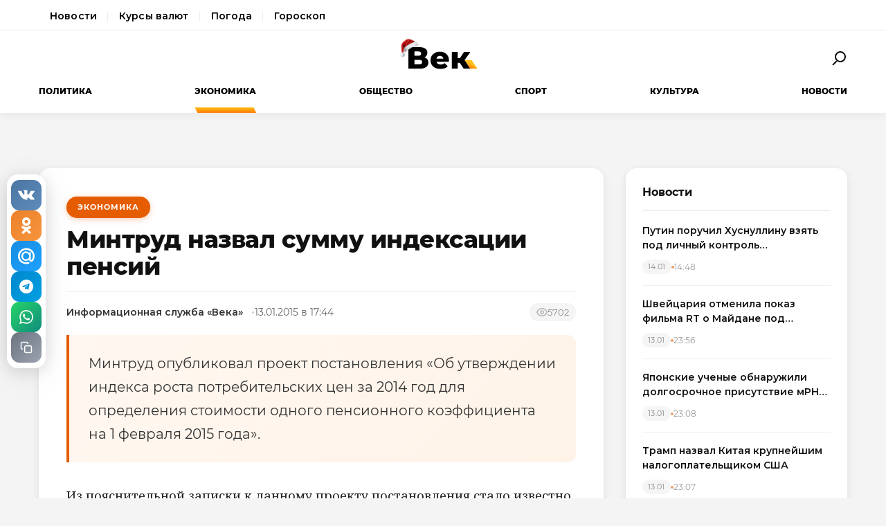

--- FILE ---
content_type: text/html; charset=utf-8
request_url: https://wek.ru/mintrud-nazval-summu-indeksacii-pensij
body_size: 11491
content:
<!DOCTYPE html>
<html lang="ru" prefix="og: http://ogp.me/ns# article: http://ogp.me/ns/article#">
<head>
    <meta charset="UTF-8">
    <meta name="viewport" content="width=device-width, initial-scale=1.0">
    <link rel="icon" type="image/png" href="/static/favicon-96x96.png" sizes="96x96" />
    <link rel="icon" type="image/svg+xml" href="/static/favicon.svg" />
    <link rel="shortcut icon" href="/static/favicon.ico" />
    <link rel="apple-touch-icon" sizes="180x180" href="/static/apple-touch-icon.png" />
    <meta name="apple-mobile-web-app-title" content="WEK" />
    <link rel="manifest" href="/static/site.webmanifest" />
    <title>Минтруд назвал сумму индексации пенсий</title>
        <meta name="description" content="Минтруд опубликовал проект постановления «Об утверждении индекса роста потребительских цен за 2014 год для определения стоимости одного пенсионного коэффициента на 1 февраля 2015 года».">
            <meta name="keywords" content="Экономика, минтруд, назвал, сумму, индексации, пенсий">
            <link rel="canonical" href="https://wek.ru/mintrud-nazval-summu-indeksacii-pensij">
        
        
        <meta property="og:title" content="Минтруд назвал сумму индексации пенсий">
            <meta property="og:description" content="Минтруд опубликовал проект постановления «Об утверждении индекса роста потребительских цен за 2014 год для определения стоимости одного пенсионного коэффициента на 1 февраля 2015 года».">
            <meta property="og:image" content="https://wek.ru/static/img/general/logo.png">
            <meta property="og:url" content="https://wek.ru/mintrud-nazval-summu-indeksacii-pensij">
        <meta property="og:type" content="article">
    <meta property="og:site_name" content="Электронная газета «Век»">
    <meta property="og:locale" content="ru_RU">
    
        <meta name="twitter:card" content="summary_large_image">
            <meta name="twitter:title" content="Минтруд назвал сумму индексации пенсий">
            <meta name="twitter:description" content="Минтруд опубликовал проект постановления «Об утверждении индекса роста потребительских цен за 2014 год для определения стоимости одного пенсионного коэффициента на 1 февраля 2015 года».">
            <meta name="twitter:image" content="https://wek.ru/static/img/general/logo.png">
        
        <meta property="article:published_time" content="2015-01-13T17:44:00+03:00">
            <meta property="article:modified_time" content="2015-01-13T21:02:03+03:00">
            <meta property="article:author" content="Информационная служба «Века»">
            <meta property="article:section" content="Экономика">
        
    <meta name="robots" content="index, follow">
    <meta name="author" content="Электронная газета «Век»">
    <meta name="zen-verification" content="bHyvES2HLFdabO4wylWj7qgdCbTYkiPFicNHB6Nv9YCFBEnGI7Y0Q5lpEmtUcHdV" />
            <script type="application/ld+json">
    {
    "@context": "https://schema.org",
    "@type": "Organization",
    "name": "Электронная газета «Век»",
    "url": "https://wek.ru",
    "logo": {
        "@type": "ImageObject",
        "url": "https://wek.ru/static/img/general/logo.svg"
    },
    "sameAs": []
}    </script>
        <script type="application/ld+json">
    {
    "@context": "https://schema.org",
    "@type": "NewsArticle",
    "headline": "Минтруд назвал сумму индексации пенсий",
    "description": "Минтруд опубликовал проект постановления «Об утверждении индекса роста потребительских цен за 2014 год для определения стоимости одного пенсионного коэффициента на 1 февраля 2015 года».",
    "url": "https://wek.ru/mintrud-nazval-summu-indeksacii-pensij",
    "datePublished": "2015-01-13T17:44:00+03:00",
    "dateModified": "2015-01-13T21:02:03+03:00",
    "publisher": {
        "@type": "Organization",
        "name": "Электронная газета «Век»",
        "logo": {
            "@type": "ImageObject",
            "url": "https://wek.ru/static/img/general/logo.svg"
        }
    },
    "image": {
        "@type": "ImageObject",
        "url": "https://wek.ru/static/img/general/logo.png"
    },
    "author": {
        "@type": "Person",
        "name": "Информационная служба «Века»"
    },
    "articleSection": "Экономика"
}    </script>
        <script type="application/ld+json">
    {
    "@context": "https://schema.org",
    "@type": "BreadcrumbList",
    "itemListElement": [
        {
            "@type": "ListItem",
            "position": 1,
            "name": "Главная",
            "item": "https://wek.ru/"
        },
        {
            "@type": "ListItem",
            "position": 2,
            "name": "Экономика",
            "item": "https://wek.ru/ekonomika/"
        },
        {
            "@type": "ListItem",
            "position": 3,
            "name": "Минтруд назвал сумму индексации пенсий",
            "item": "https://wek.ru/mintrud-nazval-summu-indeksacii-pensij"
        }
    ]
}    </script>
            
    <link rel="preconnect" href="https://fonts.googleapis.com">
    <link rel="preconnect" href="https://fonts.gstatic.com" crossorigin>
    <link href="https://fonts.googleapis.com/css2?family=Montserrat:wght@400;600;700;800&family=Noto+Serif:wght@400;700&display=swap" rel="stylesheet">
    <link rel="stylesheet" href="https://cdnjs.cloudflare.com/ajax/libs/Swiper/4.5.0/css/swiper.min.css">
    <link rel="stylesheet" href="/static/css/main.css">
    <link rel="stylesheet" href="/assets/css/style.css">
    <link rel="stylesheet" href="/assets/css/wek-modern.css">
    <link rel="stylesheet" href="/assets/css/archive.css">
    <script>
        document.addEventListener('DOMContentLoaded', function() {
            var toggleSearch = document.getElementById('toggle-search');
            var searchForm = document.getElementById('wrx_search_form');
            var searchButton = toggleSearch ? toggleSearch.querySelector('.search-button') : null;
            
            if (toggleSearch && searchForm) {
                toggleSearch.addEventListener('click', function() {
                    searchForm.classList.toggle('header__search--active');
                    if (searchButton) {
                        searchButton.classList.toggle('search-button--active');
                    }
                    if (searchForm.classList.contains('header__search--active')) {
                        document.getElementById('wrx_search_text').focus();
                    }
                });
            }
            
            var toggleMenu = document.getElementById('toggle-menu');
            var headerNav = document.getElementById('header-nav');
            var hamburger = toggleMenu ? toggleMenu.querySelector('.hamburger') : null;
            
            if (toggleMenu && headerNav) {
                toggleMenu.addEventListener('click', function() {
                    headerNav.classList.toggle('header__nav--active');
                    if (hamburger) {
                        hamburger.classList.toggle('hamburger--active');
                    }
                });
            }
            
            var header = document.querySelector('.header');
            var lastScrollTop = 0;
            
            if (header && window.innerWidth >= 1366) {
                window.addEventListener('scroll', function() {
                    var scrollTop = window.pageYOffset || document.documentElement.scrollTop;
                    
                    if (scrollTop > 100) {
                        header.classList.add('header--fixed');
                    } else {
                        header.classList.remove('header--fixed');
                    }
                    
                    lastScrollTop = scrollTop;
                });
            }

        });
    </script>

<!-- Yandex.Metrika counter -->
<script type="text/javascript">
    (function(m,e,t,r,i,k,a){
        m[i]=m[i]||function(){(m[i].a=m[i].a||[]).push(arguments)};
        m[i].l=1*new Date();
        for (var j = 0; j < document.scripts.length; j++) {if (document.scripts[j].src === r) { return; }}
        k=e.createElement(t),a=e.getElementsByTagName(t)[0],k.async=1,k.src=r,a.parentNode.insertBefore(k,a)
    })(window, document,'script','https://mc.yandex.ru/metrika/tag.js', 'ym');

    ym(55272988, 'init', {webvisor:true, clickmap:true, accurateTrackBounce:true, trackLinks:true});
</script>
<noscript><div><img src="https://mc.yandex.ru/watch/55272988" style="position:absolute; left:-9999px;" alt="" /></div></noscript>
<!-- /Yandex.Metrika counter -->
 <!-- Google -->
<script>
    (function (i, s, o, g, r, a, m) {
        i['GoogleAnalyticsObject'] = r;
        i[r] = i[r] || function () {
            (i[r].q = i[r].q || []).push(arguments)
        }, i[r].l = 1 * new Date();
        a = s.createElement(o),
            m = s.getElementsByTagName(o)[0];
        a.async = 1;
        a.src = g;
        m.parentNode.insertBefore(a, m)
    })(window, document, 'script', 'https://www.google-analytics.com/analytics.js', 'ga');

    ga('create', 'UA-105710444-1', 'auto');
    ga('send', 'pageview');

</script>
<!-- //Google -->
 
</head>
<body class="page">
<div class="page__header header">
    <div class="header__services">
        <div class="container">
            <nav class="services-nav">
                <a href="/" class="services-nav__link">Новости</a>
                <!--<a href="/s/mail" class="services-nav__link">Почта</a>-->
                <a href="/s/currency" class="services-nav__link">Курсы валют</a>
                <a href="/s/weather" class="services-nav__link">Погода</a>
                <a href="/s/horoscope" class="services-nav__link">Гороскоп</a>
            </nav>
        </div>
    </div>
    <div class="container">
        <div class="header__top">
            <button type="button" class="header__button header__button--menu" id="toggle-menu">
                <span class="hamburger">
                    <span class="hamburger__line"></span>
                    <span class="hamburger__line"></span>
                    <span class="hamburger__line"></span>
                </span>
            </button>

            <div class="header__logo">
                <a href="/" title="Электронная газета «Век»">
                    <img src="/static/img/general/logo.svg" alt="Электронная газета «Век»">
                    <span class="xmas-hat"></span>
                </a>
            </div>

            <button type="button" class="header__button" id="toggle-search">
                <span class="search-button">
                    <span class="search-button__glass"></span>
                    <span class="search-button__handle"></span>
                </span>
            </button>

            <form class="header__search search" id="wrx_search_form" action="/search/" method="get">
                <input type="text" name="txt" class="search__input" placeholder="Поиск" id="wrx_search_text">
                <button type="submit" class="search__button">
                    <span class="search-button">
                        <span class="search-button__glass"></span>
                        <span class="search-button__handle"></span>
                    </span>
                </button>
            </form>
        </div>

        <div class="header__nav" id="header-nav">
            <nav class="nav">
                <ul class="nav__categories">
                    <li id="menu_politika" class=""><a href="/politika/" title="Политика">Политика</a></li><li id="menu_ekonomika" class="is-active"><a href="/ekonomika/" title="Экономика">Экономика</a></li><li id="menu_obshestvo" class=""><a href="/obshestvo/" title="Общество">Общество</a></li><li id="menu_sport" class=""><a href="/sport/" title="Спорт">Спорт</a></li><li id="menu_cultura" class=""><a href="/cultura/" title="Культура">Культура</a></li><li id="menu_news" class=""><a href="/news/" title="Новости">Новости</a></li>                </ul>

                <ul class="nav__pages">
                    <li><a href="/archive/" class="nav__archive-link">Архив</a></li>
                    <li><a href="/suggest-news.html" rel="nofollow">Предложить новость</a></li>
                    <li><a href="/info.html">Подробно об издании</a></li>
                    <li><a href="/reklama.html" rel="nofollow">Реклама у нас</a></li>
                    <li>
                        <div class="social social--bw">
                            <div class="social__title">Мы в соцсетях</div>
                            <div class="social__list">
                                <a href="//vk.com/wek_ru" rel="nofollow" class="social__link social__link--vkt" title="Век.ру ВКонтакте">
    <svg class="social__icon" width="48px" height="48px">
        <use xlink:href="/static/images/svg-symbols.svg#social-vkt"></use>
    </svg>
</a>
<a href="https://ok.ru/profile/558854054385" rel="nofollow" class="social__link social__link--okl" title="Век.ру в Одноклассниках">
    <svg class="social__icon" width="48px" height="48px">
        <use xlink:href="/static/images/svg-symbols.svg#social-okl"></use>
    </svg>
</a>
<a href="https://t.me/Wek_ru" rel="nofollow" target="_blank" class="social__link social__link--tlg" title="Век.ру в Telegram">
    <svg class="social__icon" width="48px" height="48px">
        <use xlink:href="/static/images/svg-symbols.svg#social-tlg"></use>
    </svg>
</a>
<a href="/rss.xml" class="social__link social__link--rss" title="RSS-канал">
    <svg class="social__icon" width="48px" height="48px">
        <use xlink:href="/static/images/svg-symbols.svg#social-rss"></use>
    </svg>
</a>
                            </div>
                        </div>
                    </li>
                </ul>
            </nav>
        </div>
    </div>
</div>
<main class="main">
<div class="wek-page"><div class="container"><div class="wek-content wek-content--article"><div class="wek-content__main"><article class="wek-article" id="post_101253">
    <div class="update-history-top" 
         data-post-id="101253" 
         data-url="/mintrud-nazval-summu-indeksacii-pensij" 
         data-title="Минтруд назвал сумму индексации пенсий"></div>
    
    <header class="wek-article__header">
                    <a href="/ekonomika/" class="wek-article__category">Экономика</a>
                
        <h1 class="wek-article__title">Минтруд назвал сумму индексации пенсий</h1>
        
        <div class="wek-article__meta">
                            <span class="wek-article__author">Информационная служба «Века»</span>
                        
                            <time datetime="2015-01-13T17:44:00+03:00" class="wek-article__date">
                    13.01.2015 в 17:44                </time>
                        
                            <span class="wek-article__views">
                    <svg width="16" height="16" viewBox="0 0 24 24" fill="none" stroke="currentColor" stroke-width="2">
                        <path d="M1 12s4-8 11-8 11 8 11 8-4 8-11 8-11-8-11-8z"></path>
                        <circle cx="12" cy="12" r="3"></circle>
                    </svg>
                    <span id="wrx_views">5702</span>
                </span>
                    </div>
    </header>
    
        
            <div class="wek-article__lead">Минтруд опубликовал проект постановления «Об утверждении индекса роста потребительских цен за 2014 год для определения стоимости одного пенсионного коэффициента на 1 февраля 2015 года».</div>
        
    <div class="wek-article__body">
        <p>Из пояснительной записки к данному проекту постановления стало известно, что индексация пенсий, запланированная на 1 февраля текущего года, потребует дополнительных средств, чтобы провести ее по уровню фактической инфляции. В официальном расчете Росстата уровень инфляции за прошедший год составляет 11,4% – настолько проиндексируют пенсии россиянам. Для этого ПФ РФ потребуется 323,5 млрд рублей, из которых 110,7 млрд необходимо выделить дополнительно, сообщают «РИА Новости». При этом уточняется, что месячная стоимость одного пенсионного коэффициента дойдет до 29,41 млрд рублей. Дополнительные средства на указанную процедуру потребовались в связи с тем, что в принятом ранее законе о бюджете ПФ РФ на текущий год была заложена сумма в 212,84 млрд рублей – такую сумму необходимо было потратить на индексацию пенсий при инфляции в 7,5%, заложенной в бюджет. </p><p>Стоит напомнить, что с января 2015-го трудовая пенсия по старости разделена на страховую и накопительную части. Теперь ее будут рассчитывать в баллах, которые в последующем переведут в деньги. Пенсионный коэффициент для выплаты страховой части на начало года составляет 64,10 рубля и будет повышен до 71,41 рубля в феврале. В результате того, что стоимость одного пенсионного коэффициента увеличится, на 743 рубля (без учета фиксированной выплаты к страховой пенсии) увеличится средний размер страховой пенсии. <a href="/na-175-uvelichena-straxovaya-chast-trudovoj-pensii">Страховая пенсия для разных категорий</a> будет расти так: на 775 рублей возрастет выплата по старости, на 362 рубля по инвалидности, на 591 рубль по случаю потери кормильца. При этом фиксированная выплата к страховой пенсии по старости и инвалидам I, II групп увеличится с 3935 рублей до 4383,59 рубля, для инвалидов III группы и по случаю потери кормильца увеличится с 1967,5 рубля до 2191,80 рубля. </p><p>Согласно данным, приведенным Минтруда, повышение размера страховой пенсии с 1 февраля текущего года касается около 39 млн пенсионеров в РФ, и еще около 690 тысяч военных пенсионеров, которые получают пенсию по гособеспечению одновременно со страховой пенсией по старости.</p>    </div>
    
        
        
    <div class="article__subscribe subscribe">
        <div class="subscribe__header">Подписывайтесь на электронную газету «Век» в:</div>
        <a class="subscribe__link" rel="nofollow noopener" href="https://news.google.com/publications/CAAqBwgKMOufiAsw1uGGAw" target="_blank" title="«Век» в Google Новости">
            <svg class="subscribe__icon" width="162px" height="26px">
                <use xlink:href="/static/images/svg-symbols.svg#subscribe-google-news"></use>
            </svg>
        </a>
        <a class="subscribe__link" rel="nofollow noopener" href="https://dzen.ru/wek_ru" target="_blank" title="«Век» в Яндекс Дзен">
            <svg class="subscribe__icon" width="125px" height="26px">
                <use xlink:href="/static/images/svg-symbols.svg#subscribe-ya-dzen"></use>
            </svg>
        </a>
        <a class="subscribe__link subscribe__link--telegram" rel="nofollow noopener" href="https://t.me/Wek_ru" target="_blank" title="«Век» в Telegram">
            <svg class="subscribe__icon subscribe__icon--telegram" width="34px" height="34px">
                <use xlink:href="/static/images/svg-symbols.svg#social-tlg"></use>
            </svg>
            <span class="subscribe__text">Мы в Telegram</span>
        </a>
    </div>
    
            <nav class="wek-article__nav">
                            <a href="/turoperator-neva-priznan-bankrotom" class="wek-article__nav-link wek-article__nav-link--prev">
                    <span class="wek-article__nav-label">← Предыдущая статья</span>
                    <span class="wek-article__nav-title">Туроператор «Нева» признан банкротом</span>
                </a>
                        
                            <a href="/skr-vozbudil-delo-o-genocide-iz-za-obstrelov-donbassa" class="wek-article__nav-link wek-article__nav-link--next">
                    <span class="wek-article__nav-label">Следующая статья →</span>
                    <span class="wek-article__nav-title">СКР возбудил дело о геноциде из-за обстрелов Донбасса</span>
                </a>
                    </nav>
        
            <section class="wek-article__related">
            <h2 class="wek-article__related-title">Ранее в разделе</h2>
            <div class="wek-article__related-grid">
                                    <a href="/avtovaz-povysit-ceny-v-yanvare" class="wek-article__related-item">
                        <span class="wek-article__related-item-title">АвтоВАЗ повысит цены в январе</span>
                        <time class="wek-article__related-item-date">13.01.2015</time>
                    </a>
                                    <a href="/desheveyushhaya-neft-tyanet-za-soboj-rubl" class="wek-article__related-item">
                        <span class="wek-article__related-item-title">Дешевеющая нефть тянет за собой рубль</span>
                        <time class="wek-article__related-item-date">13.01.2015</time>
                    </a>
                                    <a href="/ukrainskuyu-i-belorusskuyu-sol-rekomendovali-izyat-iz-oborota-v-rf" class="wek-article__related-item">
                        <span class="wek-article__related-item-title">Украинскую и белорусскую соль рекомендовали изъять из оборота в РФ</span>
                        <time class="wek-article__related-item-date">13.01.2015</time>
                    </a>
                            </div>
        </section>
        
        
    <div class="post-error-form " 
     id="error-form" 
     data-post-url="/mintrud-nazval-summu-indeksacii-pensij"
     style="margin-top: 30px; padding: 20px; border: 1px solid #ddd; border-radius: 5px;">
    <h3 style="margin-top: 0;">Нашли ошибку?</h3>
    <form id="send-error-form">
        <input type="hidden" name="url" value="/mintrud-nazval-summu-indeksacii-pensij">
        <input type="hidden" name="csrf_token" value="8d9e569d6707e13a7c95e75db78487b17123b4f5aa33d60061156dd8a83982ba">
        <textarea name="msg" 
                  placeholder="Опишите ошибку" 
                  required 
                  style="width: 100%; min-height: 100px; padding: 10px; margin-bottom: 10px; border: 1px solid #ccc; border-radius: 3px;"></textarea>
        <button type="submit" 
                style="padding: 10px 20px; background: #CA5709; color: white; border: none; border-radius: 3px; cursor: pointer;">
            Отправить
        </button>
        <div id="error-form-message" style="margin-top: 10px;"></div>
    </form>
</div>
<script src="/assets/js/components/error-form.js"></script>

    
    <div class="scroll-action"></div>
    <div class="update-history-bot" 
         data-post-id="101253" 
         data-url="/mintrud-nazval-summu-indeksacii-pensij" 
         data-title="Минтруд назвал сумму индексации пенсий"></div>
</article>

<div class="article__share share share--hidden">
        <button type="button" class="share__item share__item--vkt" 
            data-post-id="101253" 
            data-post-url="/mintrud-nazval-summu-indeksacii-pensij" 
            data-post-tit="Минтруд назвал сумму индексации пенсий"
            title="Поделиться ВКонтакте">
        <svg class="social__icon" width="28px" height="17px">
            <use xlink:href="/static/images/svg-symbols.svg#social-vkt--simple"></use>
        </svg>
        <span class="share__count" data-share-type="vkt">0</span>
    </button>
    
    <button type="button" class="share__item share__item--okl" 
            data-post-id="101253" 
            data-post-url="/mintrud-nazval-summu-indeksacii-pensij" 
            data-post-tit="Минтруд назвал сумму индексации пенсий"
            title="Поделиться в Одноклассниках">
        <svg class="social__icon" width="16px" height="28px">
            <use xlink:href="/static/images/svg-symbols.svg#social-okl--simple"></use>
        </svg>
        <span class="share__count" data-share-type="okl">0</span>
    </button>
    
    <button type="button" class="share__item share__item--mlr" 
            data-post-id="101253" 
            data-post-url="/mintrud-nazval-summu-indeksacii-pensij" 
            data-post-tit="Минтруд назвал сумму индексации пенсий"
            title="Поделиться в Mail.ru">
        <svg class="social__icon" width="26px" height="26px">
            <use xlink:href="/static/images/svg-symbols.svg#social-mlr--simple"></use>
        </svg>
        <span class="share__count" data-share-type="mlr">0</span>
    </button>
    
    <button type="button" class="share__item share__item--tg" 
            data-post-id="101253" 
            data-post-url="/mintrud-nazval-summu-indeksacii-pensij" 
            data-post-tit="Минтруд назвал сумму индексации пенсий"
            title="Поделиться в Telegram">
        <svg class="social__icon social__icon--tg" width="24" height="24" viewBox="0 0 24 24" fill="none" xmlns="http://www.w3.org/2000/svg">
            <path d="M12 0C5.373 0 0 5.373 0 12s5.373 12 12 12 12-5.373 12-12S18.627 0 12 0zm5.562 8.161l-1.89 8.906c-.145.658-.537.818-1.084.508l-3-2.21-1.446 1.394c-.14.18-.357.295-.6.295-.002 0-.003 0-.005 0l.213-3.054 5.56-5.022c.24-.213-.054-.334-.373-.121l-6.869 4.326-2.96-.924c-.64-.203-.658-.64.135-.954l11.566-4.458c.538-.196 1.006.128.832.941z" fill="#fff"/>
        </svg>
        <span class="share__count" data-share-type="tg">0</span>
    </button>
    
    <button type="button" class="share__item share__item--wa" 
            data-post-id="101253" 
            data-post-url="/mintrud-nazval-summu-indeksacii-pensij" 
            data-post-tit="Минтруд назвал сумму индексации пенсий"
            title="Поделиться в WhatsApp">
        <svg class="social__icon social__icon--wa" width="24" height="24" viewBox="0 0 24 24" fill="none" xmlns="http://www.w3.org/2000/svg">
            <path d="M17.472 14.382c-.297-.149-1.758-.867-2.03-.967-.273-.099-.471-.148-.67.15-.197.297-.767.966-.94 1.164-.173.199-.347.223-.644.075-.297-.15-1.255-.463-2.39-1.475-.883-.788-1.48-1.761-1.653-2.059-.173-.297-.018-.458.13-.606.134-.133.298-.347.446-.52.149-.174.198-.298.298-.497.099-.198.05-.371-.025-.52-.075-.149-.669-1.612-.916-2.207-.242-.579-.487-.5-.669-.51-.173-.008-.371-.01-.57-.01-.198 0-.52.074-.792.372-.272.297-1.04 1.016-1.04 2.479 0 1.462 1.065 2.875 1.213 3.074.149.198 2.096 3.2 5.077 4.487.709.306 1.262.489 1.694.625.712.227 1.36.195 1.871.118.571-.085 1.758-.719 2.006-1.413.248-.694.248-1.289.173-1.413-.074-.124-.272-.198-.57-.347m-5.421 7.403h-.004a9.87 9.87 0 01-5.031-1.378l-.361-.214-3.741.982.998-3.648-.235-.374a9.86 9.86 0 01-1.51-5.26c.001-5.45 4.436-9.884 9.888-9.884 2.64 0 5.122 1.03 6.988 2.898a9.825 9.825 0 012.893 6.994c-.003 5.45-4.437 9.884-9.885 9.884m8.413-18.297A11.815 11.815 0 0012.05 0C5.495 0 .16 5.335.157 11.892c0 2.096.547 4.142 1.588 5.945L.057 24l6.305-1.654a11.882 11.882 0 005.683 1.448h.005c6.554 0 11.89-5.335 11.893-11.893a11.821 11.821 0 00-3.48-8.413Z" fill="#fff"/>
        </svg>
        <span class="share__count" data-share-type="wa">0</span>
    </button>
    
    <button type="button" class="share__item share__item--copy" 
            data-post-url="/mintrud-nazval-summu-indeksacii-pensij"
            data-full-url="https://wek.ru/mintrud-nazval-summu-indeksacii-pensij"
            title="Копировать ссылку">
        <svg class="social__icon social__icon--copy" width="20" height="20" viewBox="0 0 24 24" fill="none" stroke="#fff" stroke-width="2" stroke-linecap="round" stroke-linejoin="round">
            <rect x="9" y="9" width="13" height="13" rx="2" ry="2"></rect>
            <path d="M5 15H4a2 2 0 0 1-2-2V4a2 2 0 0 1 2-2h9a2 2 0 0 1 2 2v1"></path>
        </svg>
        <span class="share__copy-text" style="display: none;">Скопировано!</span>
    </button>

</div>
</div><div class="wek-content__sidebar"><div class="wek-sidebar-block"><div class="wek-sidebar-block__title">Новости</div><div class="wek-news-list" id="todaynews"><div class="wek-news-item"><div class="wek-news-item__content"><a href="/putin-poruchil-xusnullinu-vzyat-pod-lichnyj-kontrol-vodosnabzhenie-donbassa" class="wek-news-item__link">Путин поручил Хуснуллину взять под личный контроль водоснабжение Донбасса</a><div class="wek-news-item__meta"><time class="wek-news-item__date" datetime="2026-01-14T14:48:00+03:00">14.01</time><time class="wek-news-item__time">14:48</time></div></div></div><div class="wek-news-item"><div class="wek-news-item__content"><a href="/shvejcariya-otmenila-pokaz-filma-rt-o-majdane-pod-davleniem-diaspory" class="wek-news-item__link">Швейцария отменила показ фильма RT о Майдане под давлением украинской диаспоры</a><div class="wek-news-item__meta"><time class="wek-news-item__date" datetime="2026-01-13T23:56:00+03:00">13.01</time><time class="wek-news-item__time">23:56</time></div></div></div><div class="wek-news-item"><div class="wek-news-item__content"><a href="/yaponskie-uchenye-obnaruzhili-dolgosrochnoe-prisutstvie-mrnk-vakcin-v-organizme" class="wek-news-item__link">Японские ученые обнаружили долгосрочное присутствие мРНК-вакцин в организме</a><div class="wek-news-item__meta"><time class="wek-news-item__date" datetime="2026-01-13T23:08:00+03:00">13.01</time><time class="wek-news-item__time">23:08</time></div></div></div><div class="wek-news-item"><div class="wek-news-item__content"><a href="/tramp-nazval-kitaya-krupnejshim-nalogoplatelshhikom-ssha" class="wek-news-item__link">Трамп назвал Китая крупнейшим налогоплательщиком США</a><div class="wek-news-item__meta"><time class="wek-news-item__date" datetime="2026-01-13T23:07:00+03:00">13.01</time><time class="wek-news-item__time">23:07</time></div></div></div><div class="wek-news-item"><div class="wek-news-item__content"><a href="/zaxarova-obvinila-zapad-v-slome-evropejskoj-bezopasnosti" class="wek-news-item__link">Захарова обвинила Запад в сломе европейской безопасности</a><div class="wek-news-item__meta"><time class="wek-news-item__date" datetime="2026-01-13T18:38:00+03:00">13.01</time><time class="wek-news-item__time">18:38</time></div></div></div><div class="wek-news-item"><div class="wek-news-item__content"><a href="/obyski-v-urfu-siloviki-v-kabinetax-rektora-i-prorektora" class="wek-news-item__link">Обыски в УрФУ: силовики в кабинетах руководства ВУЗа</a><div class="wek-news-item__meta"><time class="wek-news-item__date" datetime="2026-01-13T18:20:00+03:00">13.01</time><time class="wek-news-item__time">18:20</time></div></div></div><div class="wek-news-item"><div class="wek-news-item__content"><a href="/govorit-tam-ne-s-kem--moskva-bolshe-ne-schitaet-es-seryoznym-partnerom" class="wek-news-item__link">Говорить там не с кем. Москва больше не считает ЕС серьёзным партнером</a><div class="wek-news-item__meta"><time class="wek-news-item__date" datetime="2026-01-13T14:25:00+03:00">13.01</time><time class="wek-news-item__time">14:25</time></div></div></div><div class="wek-news-item"><div class="wek-news-item__content"><a href="/snachala-oreshnik-teper-iskandery-udary-po-ukraine-poshli-bez-pauz" class="wek-news-item__link">Сначала «Орешник», теперь «Искандеры»: удары по Украине пошли без пауз</a><div class="wek-news-item__meta"><time class="wek-news-item__date" datetime="2026-01-13T07:32:00+03:00">13.01</time><time class="wek-news-item__time">07:32</time></div></div></div><div class="wek-news-item"><div class="wek-news-item__content"><a href="/netanyaxu-doveryal-emu-bolshe-vsex--kancler-izrailya-slival-gostajny-nemcam" class="wek-news-item__link">Нетаньяху доверял ему больше всех. Канцлер Израиля сливал гостайны немцам?</a><div class="wek-news-item__meta"><time class="wek-news-item__date" datetime="2026-01-12T13:54:00+03:00">12.01</time><time class="wek-news-item__time">13:54</time></div></div></div><div class="wek-news-item"><div class="wek-news-item__content"><a href="/net-i-ne-budet--roblox-navsegda-vycherknut-iz-detskix-gadzhetov" class="wek-news-item__link">Нет и не будет. Roblox навсегда вычеркнут из детских гаджетов</a><div class="wek-news-item__meta"><time class="wek-news-item__date" datetime="2026-01-12T13:18:00+03:00">12.01</time><time class="wek-news-item__time">13:18</time></div></div></div></div><button type="button" class="wek-sidebar-block__more" id="more-news" data-rub="0">Ещё новости</button></div><div class="wek-sidebar-block"><div class="wek-sidebar-block__title">Популярное</div><div class="wek-popular-list"><a href="/novaya-arkticheskaya-gonka-pochemu-tramp-snova-xochet-zabrat-grenlandiyu-u-danii" class="wek-popular-item"><img src="/webp/80/60/images/pub_178820_1767844697.jpg" class="wek-popular-item__image" alt="" loading="lazy" width="80" height="60" onerror="this.src='/static/img/general/logo.svg'"><div class="wek-popular-item__content"><span class="wek-popular-item__title"> Новая арктическая гонка: почему Трамп снова хочет забрать Гренландию у Дании</span><span class="wek-popular-item__category">Политика</span></div></a><a href="/novye-virusy-u-poroga--na-chto-obratit-vnimanie-v-2026-godu" class="wek-popular-item"><img src="/webp/80/60/images/novye-virusy-u-poroga--na-chto-obratit-vnimanie-v-2026-godu.jpg" class="wek-popular-item__image" alt="" loading="lazy" width="80" height="60" onerror="this.src='/static/img/general/logo.svg'"><div class="wek-popular-item__content"><span class="wek-popular-item__title">Новые вирусы у порога. На что обратить внимание в 2026 году</span><span class="wek-popular-item__category">Общество</span></div></a><a href="/umnye-tabletki-kotorye-rastvoryayutsya--kak-novaya-texnologiya-pomozhet-spasat-zhizni" class="wek-popular-item"><img src="/webp/80/60/images/umnye-tabletki-kotorye-rastvoryayutsya--kak-novaya-texnologiya-pomozhet-spasat-zhizni.jpg" class="wek-popular-item__image" alt="" loading="lazy" width="80" height="60" onerror="this.src='/static/img/general/logo.svg'"><div class="wek-popular-item__content"><span class="wek-popular-item__title">Умные таблетки, которые растворяются. Как новая технология поможет спасать жизни</span><span class="wek-popular-item__category">Общество</span></div></a><a href="/terpenie-zakonchilos--za-larisu-dolinu-vozmutsya-pristavy" class="wek-popular-item"><img src="/webp/80/60/images/pevica-larisa-dolina-mozhet-byt-vyselena-iz-yelitnoj-kvartiry-v-xamovnikax.jpg" class="wek-popular-item__image" alt="" loading="lazy" width="80" height="60" onerror="this.src='/static/img/general/logo.svg'"><div class="wek-popular-item__content"><span class="wek-popular-item__title">Терпение закончилось. За Ларису Долину возьмутся приставы</span><span class="wek-popular-item__category">Общество</span></div></a><a href="/litij-za-lyubov-ukraina-otdala-krupnejshee-mestorozhdenie-druzyam-trampa" class="wek-popular-item"><img src="/webp/80/60/images/litij-za-lyubov-ukraina-otdala-krupnejshee-mestorozhdenie-druzyam-trampa.jpg" class="wek-popular-item__image" alt="" loading="lazy" width="80" height="60" onerror="this.src='/static/img/general/logo.svg'"><div class="wek-popular-item__content"><span class="wek-popular-item__title">Литий за любовь: Украина отдала крупнейшее месторождение друзьям Трампа</span><span class="wek-popular-item__category">Экономика</span></div></a></div></div></div></div></div></div>    </main>
<footer class="footer">
    <div class="container footer__container">
        <div class="footer__top">
            <div class="footer__main">
                <div class="footer__brand">
                    <h2 class="footer__title">Электронная газета «Век»</h2>
                    <p class="footer__text">
                        Актуальная информация обо всех значимых событиях политической,
                        экономической, общественной и спортивной жизни России и зарубежья.
                    </p>
                </div>
                
                <div class="footer__social">
                    <div class="social social--bw">
                        <div class="social__title">Мы в соцсетях</div>
                        <div class="social__list">
                            <a href="//vk.com/wek_ru" rel="nofollow" class="social__link social__link--vkt" title="Век.ру ВКонтакте">
    <svg class="social__icon" width="48px" height="48px">
        <use xlink:href="/static/images/svg-symbols.svg#social-vkt"></use>
    </svg>
</a>
<a href="https://ok.ru/profile/558854054385" rel="nofollow" class="social__link social__link--okl" title="Век.ру в Одноклассниках">
    <svg class="social__icon" width="48px" height="48px">
        <use xlink:href="/static/images/svg-symbols.svg#social-okl"></use>
    </svg>
</a>
<a href="https://t.me/Wek_ru" rel="nofollow" target="_blank" class="social__link social__link--tlg" title="Век.ру в Telegram">
    <svg class="social__icon" width="48px" height="48px">
        <use xlink:href="/static/images/svg-symbols.svg#social-tlg"></use>
    </svg>
</a>
<a href="/rss.xml" class="social__link social__link--rss" title="RSS-канал">
    <svg class="social__icon" width="48px" height="48px">
        <use xlink:href="/static/images/svg-symbols.svg#social-rss"></use>
    </svg>
</a>
                        </div>
                    </div>
                </div>
            </div>

            <nav class="footer__nav">
                <div class="footer__nav-column">
                    <h3 class="footer__nav-title">Разделы</h3>
                    <ul class="footer__nav-list">
                        <li><a href="/archive/" title="Архив публикаций">Архив публикаций</a></li>
                        <li><a href="/info.html" title="Подробнее об издании">Об издании</a></li>
                        <li><a href="/suggest-news.html" rel="nofollow" title="Предложить новость">Предложить новость</a></li>
                    </ul>
                </div>
                <div class="footer__nav-column">
                    <h3 class="footer__nav-title">Информация</h3>
                    <ul class="footer__nav-list">
                        <li><a href="/confidentiality.html" title="Политика обработки персональных данных">Политика конфиденциальности</a></li>
                        <li><a href="/reklama.html" rel="nofollow" title="Реклама">Реклама у нас</a></li>
                    </ul>
                </div>
            </nav>
        </div>

        <div class="footer__bottom">
            <div class="footer__info">
                <div class="footer__copyright">
                    <p>© 2005 - <script>document.write(new Date().getFullYear());</script> ООО «Развитие»</p>
                    <p>Эл No ФС 77-20763 от 26 июля 2005 года</p>
                </div>
                <div class="footer__contacts">
                    <p>тел. <a href="tel:+74955853535">+7 495 585 3535</a></p>
                    <p>e-mail: <a href="mailto:info@wek.ru">info@wek.ru</a></p>
                </div>
            </div>
            <div class="footer__right">
                <a href="/zapret.html" rel="nofollow" class="footer__age">18+</a>
                <span class="footer__counters">
                    <script>
                    document.write("<a href='//www.liveinternet.ru/click' " +
                        "target=_blank><img src='//counter.yadro.ru/hit?t14.6;r" +
                        escape(document.referrer) + ((typeof (screen) == "undefined") ? "" :
                            ";s" + screen.width + "*" + screen.height + "*" + (screen.colorDepth ?
                            screen.colorDepth : screen.pixelDepth)) + ";u" + escape(document.URL) +
                        ";h" + escape(document.title.substring(0, 80)) + ";" + Math.random() +
                        "' alt='' title='LiveInternet: показано число просмотров за 24" +
                        " часа, посетителей за 24 часа и за сегодня' " +
                        "border='0' width='88' height='31'><\/a>")
                    </script>
                </span>
            </div>
        </div>
    </div>
</footer>
<script src="https://cdnjs.cloudflare.com/ajax/libs/Swiper/4.5.0/js/swiper.min.js"></script>
<script src="/assets/js/wek.js"></script>
<script src="/assets/js/scroll.js"></script>
<script src="/assets/js/push.js"></script>
<script>
    document.addEventListener('DOMContentLoaded', function() {
        var popularSlider = document.querySelector('.popular__slider');
        if (popularSlider && typeof Swiper !== 'undefined') {
            new Swiper('.popular__slider', {
                slidesPerView: 'auto',
                spaceBetween: 16,
                navigation: {
                    nextEl: '.popular__button--next',
                    prevEl: '.popular__button--prev',
                    disabledClass: 'popular__button--disabled',
                },
                breakpoints: {
                    1366: {
                        spaceBetween: 24,
                    },
                }
            });
        }
    });
</script>
</body>
</html>


--- FILE ---
content_type: text/css
request_url: https://wek.ru/static/css/main.css
body_size: 9616
content:
/* normalize.css v8.0.1 | MIT License | github.com/necolas/normalize.css */
html {
  line-height: 1.15; /* 1 */
  -webkit-text-size-adjust: 100%; /* 2 */
}
body {
  margin: 0;
}
main {
  display: block;
}
.main > *:first-child {
  padding-top: 0;
}
@media (max-width: 767px) {
  .main > *:first-child {
    padding-top: 40px;
  }
}
@media (min-width: 768px) {
  .main > *:first-child {
    padding-top: 24px;
  }
}
h1 {
  font-size: 2em;
  margin: 0.67em 0;
}
hr {
  -webkit-box-sizing: content-box;
          box-sizing: content-box; /* 1 */
  height: 0; /* 1 */
  overflow: visible; /* 2 */
}
pre {
  font-family: monospace, monospace; /* 1 */
  font-size: 1em; /* 2 */
}
a {
  background-color: transparent;
}
abbr[title] {
  border-bottom: none; /* 1 */
  text-decoration: underline; /* 2 */
  -webkit-text-decoration: underline dotted;
          text-decoration: underline dotted; /* 2 */
}
b,
strong {
  font-weight: bolder;
}
code,
kbd,
samp {
  font-family: monospace, monospace; /* 1 */
  font-size: 1em; /* 2 */
}
small {
  font-size: 80%;
}
sub,
sup {
  font-size: 75%;
  line-height: 0;
  position: relative;
  vertical-align: baseline;
}
sub {
  bottom: -0.25em;
}
sup {
  top: -0.5em;
}
img {
  border-style: none;
}
button,
input,
optgroup,
select,
textarea {
  font-family: inherit; /* 1 */
  font-size: 100%; /* 1 */
  line-height: 1.15; /* 1 */
  margin: 0; /* 2 */
}
button,
input {
/* 1 */
  overflow: visible;
}
button,
select {
/* 1 */
  text-transform: none;
}
button,
[type="button"],
[type="reset"],
[type="submit"] {
  -webkit-appearance: button;
}
button::-moz-focus-inner,
[type="button"]::-moz-focus-inner,
[type="reset"]::-moz-focus-inner,
[type="submit"]::-moz-focus-inner {
  border-style: none;
  padding: 0;
}
button:-moz-focusring,
[type="button"]:-moz-focusring,
[type="reset"]:-moz-focusring,
[type="submit"]:-moz-focusring {
  outline: 1px dotted ButtonText;
}
fieldset {
  padding: 0.35em 0.75em 0.625em;
}
legend {
  -webkit-box-sizing: border-box;
          box-sizing: border-box; /* 1 */
  color: inherit; /* 2 */
  display: table; /* 1 */
  max-width: 100%; /* 1 */
  padding: 0; /* 3 */
  white-space: normal; /* 1 */
}
progress {
  vertical-align: baseline;
}
textarea {
  overflow: auto;
}
[type="checkbox"],
[type="radio"] {
  -webkit-box-sizing: border-box;
          box-sizing: border-box; /* 1 */
  padding: 0; /* 2 */
}
[type="number"]::-webkit-inner-spin-button,
[type="number"]::-webkit-outer-spin-button {
  height: auto;
}
[type="search"] {
  -webkit-appearance: textfield; /* 1 */
  outline-offset: -2px; /* 2 */
}
[type="search"]::-webkit-search-decoration {
  -webkit-appearance: none;
}
::-webkit-file-upload-button {
  -webkit-appearance: button; /* 1 */
  font: inherit; /* 2 */
}
details {
  display: block;
}
summary {
  display: list-item;
}
template {
  display: none;
}
[hidden] {
  display: none;
}
@font-face {
  font-family: 'Montserrat';
  src: url("../fonts/Montserrat-Regular.woff2") format('woff2'), url("../fonts/Montserrat-Regular.woff") format('woff');
  font-weight: normal;
  font-style: normal;
  font-display: swap;
}
@font-face {
  font-family: 'Montserrat';
  src: url("../fonts/Montserrat-Italic.woff2") format('woff2'), url("../fonts/Montserrat-Italic.woff") format('woff');
  font-weight: normal;
  font-style: italic;
  font-display: swap;
}
@font-face {
  font-family: 'Montserrat';
  src: url("../fonts/Montserrat-Bold.woff2") format('woff2'), url("../fonts/Montserrat-Bold.woff") format('woff');
  font-weight: bold;
  font-style: normal;
  font-display: swap;
}
@font-face {
  font-family: 'Montserrat';
  src: url("../fonts/Montserrat-BoldItalic.woff2") format('woff2'), url("../fonts/Montserrat-BoldItalic.woff") format('woff');
  font-weight: bold;
  font-style: italic;
  font-display: swap;
}
@font-face {
  font-family: 'Montserrat';
  src: url("../fonts/Montserrat-ExtraBold.woff2") format('woff2'), url("../fonts/Montserrat-ExtraBold.woff") format('woff');
  font-weight: 800;
  font-style: normal;
  font-display: swap;
}
:root {
  --gap: 16px;
}
@media (min-width: 1366px) {
  :root {
    --gap: 24px;
  }
}
a {
  text-decoration: none;
  -webkit-transition-property: color;
  transition-property: color;
}
a:not(:hover) {
  color: #ff7a00;
}
a:hover {
  color: #ff9a3d;
}
.hamburger {
  --size: 20px;
  --line-opacity: 1;
  --rotate: 0;
  --translate: 0;
  display: -webkit-box;
  display: -ms-flexbox;
  display: flex;
  -webkit-box-orient: vertical;
  -webkit-box-direction: normal;
      -ms-flex-direction: column;
          flex-direction: column;
  -ms-flex-pack: distribute;
      justify-content: space-around;
  -webkit-box-align: stretch;
      -ms-flex-align: stretch;
          align-items: stretch;
  width: var(--size);
  height: 18px;
}
.hamburger--active {
  --line-opacity: 0;
  --rotate: 45deg;
  --translate: calc(var(--size) * 0.3);
}
.hamburger__line {
  width: 100%;
  height: 2px;
  background-color: #000;
  -webkit-transition-property: opacity, -webkit-transform;
  transition-property: opacity, -webkit-transform;
  transition-property: opacity, transform;
  transition-property: opacity, transform, -webkit-transform;
}
.hamburger__line:nth-child(1) {
  -webkit-transform: translateY(var(--translate)) rotate(var(--rotate));
          transform: translateY(var(--translate)) rotate(var(--rotate));
}
.hamburger__line:nth-child(2) {
  opacity: var(--line-opacity);
}
.hamburger__line:nth-child(3) {
  -webkit-transform: translateY(calc(var(--translate) * -1)) rotate(calc(var(--rotate) * -1));
          transform: translateY(calc(var(--translate) * -1)) rotate(calc(var(--rotate) * -1));
}
.search-button {
  --size: 20px;
  --glass-rotate: 0;
  --glass-translate: 0;
  --glass-width: calc(var(--size) * 0.8);
  --glass-height: calc(var(--size) * 0.8);
  --glass-radius: 50%;
  --handle-scale: 0.8;
  --offset: 0px;
  position: relative;
  width: var(--size);
  height: var(--size);
  padding: 0;
  background-color: transparent;
  border: none;
  color: #000;
}
@media (max-width: 767px) {
  .search-button--active {
    --glass-rotate: -45deg;
    --glass-translate: 0;
    --glass-width: 2px;
    --glass-height: var(--size);
    --glass-radius: 0;
    --handle-scale: 2;
    --offset: calc(var(--size) / 11);
  }
}
.search-button__glass {
  position: absolute;
  top: 0;
  right: 0;
  display: block;
  width: var(--glass-width);
  height: var(--glass-height);
  -webkit-box-shadow: 0 0 0 2px currentColor inset;
          box-shadow: 0 0 0 2px currentColor inset;
  border-radius: var(--glass-radius);
  -webkit-transition: all ease 0.2s;
  transition: all ease 0.2s;
  -webkit-transform: translatex(calc(var(--offset) * -1)) translatey(calc(var(--offset) * -1)) rotate(var(--glass-rotate));
          transform: translatex(calc(var(--offset) * -1)) translatey(calc(var(--offset) * -1)) rotate(var(--glass-rotate));
  -webkit-transform-origin: bottom;
          transform-origin: bottom;
}
.search-button__handle {
  position: absolute;
  bottom: 0;
  left: 0;
  display: block;
  width: 2px;
  height: calc(var(--size) / 2);
  -webkit-transition: all ease 0.2s;
  transition: all ease 0.2s;
  background-color: currentColor;
  -webkit-transform: translatex(calc(var(--offset) * 1)) translatey(calc(var(--offset) * -1)) rotate(45deg) scale(1, var(--handle-scale));
          transform: translatex(calc(var(--offset) * 1)) translatey(calc(var(--offset) * -1)) rotate(45deg) scale(1, var(--handle-scale));
  -webkit-transform-origin: bottom;
          transform-origin: bottom;
}
.more {
  height: 40px;
  line-height: 40px;
  font-size: 12px;
  font-weight: bold;
  letter-spacing: 0.04em;
  text-transform: uppercase;
  text-align: center;
  background-color: #fff;
  color: #ff7a00;
}
html,
body {
  height: 100%;
}
* {
  -webkit-box-sizing: border-box;
          box-sizing: border-box;
}
img {
  max-width: 100%;
}
*,
::before,
::after {
  -webkit-box-sizing: border-box;
          box-sizing: border-box;
  -webkit-transition-property: none;
  transition-property: none;
  -webkit-transition-duration: 0.2s;
          transition-duration: 0.2s;
  -webkit-transition-timing-function: ease-in-out;
          transition-timing-function: ease-in-out;
  -webkit-animation-timing-function: ease-in-out;
          animation-timing-function: ease-in-out;
}
button {
  background: none;
  color: inherit;
  border: none;
  padding: 0;
  font: inherit;
  cursor: pointer;
  outline: inherit;
}
.container {
  max-width: 1216px;
  margin-left: auto;
  margin-right: auto;
  padding-left: 16px;
  padding-right: 16px;
}
@media (min-width: 768px) {
  .container {
    padding-left: 24px;
    padding-right: 24px;
  }
}
.move-up {
  position: fixed;
  display: -webkit-box;
  display: -ms-flexbox;
  display: flex;
  -webkit-box-pack: center;
      -ms-flex-pack: center;
          justify-content: center;
  -webkit-box-align: center;
      -ms-flex-align: center;
          align-items: center;
  width: 64px;
  height: 64px;
  border-radius: 50%;
  z-index: 4;
  background-color: #fff;
  -webkit-box-shadow: 0px 0px 16px rgba(0,0,0,0.08);
          box-shadow: 0px 0px 16px rgba(0,0,0,0.08);
  color: #444;
  -webkit-transition-property: opacity;
  transition-property: opacity;
  opacity: 0;
  pointer-events: none;
}
@media (max-width: 767px) {
  .move-up {
    left: 16px;
    bottom: 16px;
  }
}
@media (min-width: 768px) {
  .move-up {
    left: 24px;
    bottom: 24px;
  }
}
.move-up--visible {
  opacity: 1;
  pointer-events: auto;
}
.single-post > *:nth-child(n+2) {
  margin-top: 32px;
}
.article {
  display: -webkit-box;
  display: -ms-flexbox;
  display: flex;
  -webkit-box-orient: vertical;
  -webkit-box-direction: normal;
      -ms-flex-direction: column;
          flex-direction: column;
  -webkit-box-align: start;
      -ms-flex-align: start;
          align-items: flex-start;
}
.article > * {
  -ms-flex-negative: 0;
      flex-shrink: 0;
}
.article__title {
  -webkit-box-ordinal-group: 2;
      -ms-flex-order: 1;
          order: 1;
  margin: 4px 0 0;
  line-height: 36px;
  font-size: 32px;
  font-weight: 800;
  letter-spacing: -0.01em;
  word-break: break-word;
}
.article__header {
  width: 100%;
  -webkit-box-ordinal-group: 1;
      -ms-flex-order: 0;
          order: 0;
  display: -webkit-box;
  display: -ms-flexbox;
  display: flex;
  -webkit-box-pack: justify;
      -ms-flex-pack: justify;
          justify-content: space-between;
  font-weight: bold;
  line-height: 11px;
  font-size: 10px;
  letter-spacing: 0.04em;
  color: #888;
}
.article__meta {
  display: -webkit-box;
  display: -ms-flexbox;
  display: flex;
  -webkit-box-align: center;
      -ms-flex-align: center;
          align-items: center;
}
.article__views {
  display: -webkit-box;
  display: -ms-flexbox;
  display: flex;
  -webkit-box-align: center;
      -ms-flex-align: center;
          align-items: center;
}
.article__views > svg {
  margin-right: 4px;
}
.article__content {
  -webkit-box-ordinal-group: 3;
      -ms-flex-order: 2;
          order: 2;
  margin-top: 24px;
  max-width: 100%;
}
.article__thumb {
  display: inline; /* Removes margin when parent is not grid */
  margin: 0 0 16px;
}
.article__thumb > img {
  display: block;
}
.article__image-caption {
  margin-top: 4px;
  line-height: 1;
  font-size: 10px;
  color: #aaa;
}
.article__excerpt {
  font-weight: 600;
  line-height: 21px;
  font-size: 16px;
  letter-spacing: 0.01em;
}
.article__excerpt > p {
  margin-top: 0;
  margin-bottom: 0;
}
.article__excerpt > * + * {
  margin-top: 1em;
}
.article__aside {
  display: block;
  margin-top: 24px;
  margin-bottom: 24px;
  padding: 28px 24px 32px;
  line-height: 27px;
  font-size: 20px;
  text-align: center;
  font-family: 'Noto Serif', serif;
  font-style: italic;
  letter-spacing: 0.01em;
  background-color: #fff;
}
@media (max-width: 767px) {
  .article__aside {
    margin-left: -16px;
    margin-right: -16px;
  }
}
.article__text {
  word-break: break-word;
}
.article__source {
  -webkit-box-ordinal-group: 4;
      -ms-flex-order: 3;
          order: 3;
  max-width: 100%;
  font-weight: bold;
  line-height: 14px;
  font-size: 13px;
  letter-spacing: 0.04em;
  color: #888;
}
.article__source > a {
  overflow: hidden;
  display: inline-block;
  max-width: 100%;
  text-overflow: ellipsis;
}
.article__footnotes {
  -webkit-box-ordinal-group: 5;
      -ms-flex-order: 4;
          order: 4;
  display: grid;
  grid-gap: 16px;
  grid-template-columns: auto 1fr;
  margin-top: 24px;
  margin-bottom: 0;
  padding: 16px;
  font-family: 'Noto Serif', serif;
  line-height: 13px;
  font-size: 12px;
  background-color: #fff;
  color: #888;
}
.article__footnotes > dt {
  text-align: right;
}
.article__footnotes > dd {
  margin: 0;
}
@media (max-width: 767px) {
  .article__footnotes {
    margin-left: -16px;
    margin-right: -16px;
  }
}
.article__subscribe {
  -webkit-box-ordinal-group: 6;
      -ms-flex-order: 5;
          order: 5;
  margin-top: 32px;
}
.article__nav {
  -webkit-box-ordinal-group: 7;
      -ms-flex-order: 6;
          order: 6;
  display: grid;
  grid-template-columns: repeat(2, 1fr);
  grid-column-gap: 16px;
  margin-top: 32px;
  padding: 16px;
  font-weight: 800;
  background-color: #f5eae0;
}
@media (max-width: 767px) {
  .article__nav {
    margin-left: -16px;
    margin-right: -16px;
    line-height: 17px;
    font-size: 16px;
  }
}
@media (min-width: 768px) and (max-width: 1023px) {
  .article__nav {
    line-height: 19px;
    font-size: 18px;
  }
}
@media (min-width: 1024px) {
  .article__nav {
    line-height: 21px;
    font-size: 20px;
  }
}
.article__nav > a:not(:hover) {
  color: #000;
}
.article__nav > a:hover {
  color: #444;
}
.article__prev {
  -moz-text-align-last: left;
       text-align-last: left;
}
.article__next {
  -moz-text-align-last: right;
       text-align-last: right;
}
.article__also {
  margin-bottom: 30px;
}
@media (max-width: 767px) {
  .article__also {
    margin-left: -16px;
    margin-right: -16px;
  }
}
@media (min-width: 768px) and (max-width: 1023px) {
  .article__also {
    grid-template-columns: repeat(3, 1fr);
  }
}
@media (max-width: 1023px) {
  .article__also {
    margin-top: 16px;
  }
}
@media (min-width: 1024px) {
  .article__also {
    float: right;
    max-width: 282px;
    margin-left: var(--gap);
  }
}
.article__partners {
  -ms-flex-item-align: stretch;
      align-self: stretch;
  -webkit-box-ordinal-group: 6;
      -ms-flex-order: 5;
          order: 5;
  margin-top: 32px;
}
.article__share {
  display: -webkit-box;
  display: -ms-flexbox;
  display: flex;
  -webkit-box-ordinal-group: 7;
      -ms-flex-order: 6;
          order: 6;
  margin-top: 32px;
}
@supports (display: grid) {
@media (min-width: 1024px) {
    .article {
      display: grid;
    }
    .article__title {
      grid-column: 1;
      grid-row: 2/3;
    }
    .article__header {
      grid-column: 1;
      grid-row: 1/2;
    }
    .article__content {
      grid-column: 1;
      grid-row: 3/4;
    }
    .article__content--grid {
      display: grid;
      grid-template-columns: 2fr calc(282px + var(--gap));
      grid-template-areas: 'thumb also' 'excerpt excerpt' 'text text' 'subscribe subscribe';
      -webkit-box-align: start;
          -ms-flex-align: start;
              align-items: start;
    }
    .article__thumb {
      grid-area: thumb;
    }
    .article__excerpt {
      grid-area: excerpt;
    }
    .article__text {
      grid-area: text;
    }
    .article__source {
      grid-column: 1;
      grid-row: 4/5;
    }
    .article__footnotes {
      grid-column: 1;
      grid-row: 5/6;
    }
    .article__subscribe {
      grid-column: 1;
      grid-row: 7/8;
    }
    .article__nav {
      grid-column: 1;
      grid-row: 9/10;
    }
    .article__share {
      grid-column: 1;
    }
}
@media (min-width: 1366px) {
    .article__content--grid {
      -webkit-box-align: end;
          -ms-flex-align: end;
              align-items: end;
    }
    .article__share {
      position: -webkit-sticky;
      position: sticky;
      bottom: 24px;
      -webkit-box-orient: vertical;
      -webkit-box-direction: normal;
          -ms-flex-direction: column;
              flex-direction: column;
      grid-row: 1/7;
      grid-column: 1;
      margin-left: -92px;
      align-self: end;
    }
}
}
.also {
  display: grid;
  grid-gap: 16px;
  padding: 16px;
  background-color: #fff;
}
.also__item {
  display: -webkit-box;
  display: -ms-flexbox;
  display: flex;
  -webkit-box-orient: vertical;
  -webkit-box-direction: normal;
      -ms-flex-direction: column;
          flex-direction: column;
  -webkit-box-align: start;
      -ms-flex-align: start;
          align-items: flex-start;
}
.also__item > * {
  -ms-flex-negative: 0;
      flex-shrink: 0;
}
.also__item:nth-child(1) {
  --category-display: block;
}
.also__item:nth-child(n+2) {
  --category-display: none;
}
.also__meta {
  margin-bottom: 4px;
}
.also__meta > a {
  display: var(--category-display);
}
.also__title {
  line-height: 17px;
  font-size: 16px;
  font-weight: 600;
}
.also__title:not(:hover) {
  color: #000;
}
.also__title:hover {
  color: #444;
}
.also__title:visited {
  color: #aaa;
}
@media (min-width: 768px) and (max-width: 1023px) {
  .also__title {
    line-height: 15px;
    font-size: 14px;
  }
}
.card__img {
  display: block;
}
.card__img > img {
  display: block;
}
.card__img--compact {
  max-width: 160px;
}
.card__meta {
  margin-top: 8px;
  color: #aaa;
}
.card__views {
  display: -webkit-box;
  display: -ms-flexbox;
  display: flex;
  -webkit-box-align: center;
      -ms-flex-align: center;
          align-items: center;
}
.card__views > svg {
  width: 16px;
  height: 16px;
  margin-right: 4px;
}
.card__title {
  display: inline-block;
  margin-top: 4px;
  font-weight: 800;
}
.card__title:not(:hover) {
  color: #eee;
}
.card__title:hover {
  color: #fff;
}
@media (max-width: 1365px) {
  .card__title {
    line-height: 17px;
    font-size: 16px;
  }
}
@media (min-width: 1366px) {
  .card__title {
    line-height: 21px;
    font-size: 20px;
  }
}
.card__title--compact {
  line-height: 16px;
  font-size: 14px;
}
.category {
  display: grid;
  grid-gap: var(--gap);
}
@media (min-width: 768px) {
  .category {
    grid-template-columns: repeat(3, 1fr);
    grid-template-rows: repeat(3, -webkit-min-content) 1fr;
    grid-template-rows: repeat(3, min-content) 1fr;
    padding-top: 28px;
  }
}
@media (max-width: 767px) {
  .category__post:nth-child(1) {
    --meta__line-height: 13px;
    --meta__font-size: 12px;
    --meta__margin: 8px;
  }
}
@media (min-width: 768px) {
  .category__post:nth-child(1) {
    --meta__line-height: 17px;
    --meta__font-size: 16px;
    --meta__margin: 14px;
    margin-top: -28px;
    grid-row: 1/5;
  }
}
@media (min-width: 768px) and (max-width: 1023px) {
  .category__post:nth-child(1) {
    --title__line-height: 19px;
    --title__font-size: 18px;
  }
}
@media (min-width: 1024px) {
  .category__post:nth-child(1) {
    --title__line-height: 21px;
    --title__font-size: 20px;
  }
}
.category__post:nth-child(n+2) {
  --meta__margin: 4px;
}
@media (max-width: 1023px) {
  .category__post:nth-child(n+2) {
    --meta__line-height: 11px;
    --meta__font-size: 10px;
  }
}
@media (min-width: 1024px) {
  .category__post:nth-child(n+2) {
    --meta__line-height: 13px;
    --meta__font-size: 12px;
  }
}
@media (min-width: 768px) and (max-width: 1023px) {
  .category__post:nth-child(n+2) {
    --title__line-height: 15px;
    --title__font-size: 14px;
  }
}
@media (min-width: 1024px) {
  .category__post:nth-child(n+2) {
    --title__line-height: 17px;
    --title__font-size: 16px;
  }
}
.category__meta {
  margin-bottom: var(--meta__margin);
  line-height: var(--meta__line-height);
  font-size: var(--meta__font-size);
  letter-spacing: 0.04em;
  font-weight: bold;
  color: #888;
  text-transform: uppercase;
}
.category__meta > *:nth-child(n+2) {
  margin-left: 8px;
}
.category__image {
  display: block;
  width: 100%;
  margin-bottom: 8px;
}
.category__image > a > img {
  display: block;
  width: 100%;
}
@media (max-width: 767px) {
  .category__image {
    max-width: 213px;
  }
}
.category__title {
  display: block;
  font-weight: 800;
}
.category__title:not(:hover) {
  color: #000;
}
.category__title:hover {
  color: #444;
}
.category__title:visited {
  color: #aaa;
}
@media (max-width: 767px) {
  .category__title {
    line-height: 17px;
    font-size: 16px;
  }
}
@media (min-width: 768px) {
  .category__title {
    line-height: var(--title__line-height);
    font-size: var(--title__font-size);
  }
}
.category__text {
  margin-top: 8px;
  color: #444;
}
@media (max-width: 1023px) {
  .category__text {
    line-height: 13px;
    font-size: 12px;
  }
}
@media (min-width: 1024px) {
  .category__text {
    line-height: 15px;
    font-size: 14px;
  }
}
.category__more {
  display: block;
  margin-top: 16px;
}
@media (min-width: 768px) {
  .category__more {
    display: none;
  }
}
.comment {
  line-height: 21px;
  font-size: 15px;
  font-family: Arial;
}
.comment__header {
  display: grid;
  grid-auto-flow: column;
  grid-column-gap: 6px;
  -webkit-box-align: baseline;
      -ms-flex-align: baseline;
          align-items: baseline;
  width: -webkit-fit-content;
  width: -moz-fit-content;
  width: fit-content;
  font-weight: bold;
}
.comment__header::before {
  content: '';
  grid-column: 2/3;
  align-self: center;
  width: 3px;
  height: 3px;
  margin-top: 2px;
  background-color: #babcc3;
  border-radius: 50%;
}
.comment__author {
  color: #385baf;
}
.comment__date {
  line-height: 12px;
  font-size: 11px;
  color: #636576;
}
.comment__text {
  margin-top: 8px;
  line-height: 19px;
  word-break: break-word;
}
.comment__quote {
  margin-top: 4px;
  line-height: 24px;
  font-size: 11px;
  font-weight: bold;
  color: #636576;
}
.comments__list {
  margin: 0;
  padding: 0;
  text-indent: 0;
  list-style: none;
  list-style-position: outside;
  margin-top: 20px;
}
.comments__list > *:nth-child(n+2) {
  margin-top: 20px;
}
.comments__toggle {
  --arrow-transform: 0;
  display: -webkit-box;
  display: -ms-flexbox;
  display: flex;
  -webkit-box-pack: center;
      -ms-flex-pack: center;
          justify-content: center;
  -webkit-box-align: center;
      -ms-flex-align: center;
          align-items: center;
  margin-left: auto;
  margin-right: auto;
  padding-left: 20px;
  padding-right: 20px;
}
.comments__toggle::before,
.comments__toggle::after {
  content: "";
  background-image: url("data:image/svg+xml,%3Csvg viewBox='0 0 31 18' fill='%23FF7A00' xmlns='http://www.w3.org/2000/svg'%3E%3Cpath d='M.969 2.594l13.75 13.75.898.86.899-.86 13.75-13.75L28.469.797 15.617 13.648 2.766.797.969 2.594z'/%3E%3C/svg%3E");
  width: 12px;
  height: 12px;
  background-repeat: no-repeat;
  background-position: center;
  background-size: contain;
  -webkit-transform: rotate(var(--arrow-transform));
          transform: rotate(var(--arrow-transform));
  -webkit-transition-property: -webkit-transform;
  transition-property: -webkit-transform;
  transition-property: transform;
  transition-property: transform, -webkit-transform;
}
.comments__toggle::before {
  margin-right: 16px;
}
.comments__toggle::after {
  margin-left: 16px;
}
.comments__toggle--active {
  --arrow-transform: -180deg;
}
.comments__toggle + .comments__panel {
  display: none;
}
.comments__toggle--active + .comments__panel {
  display: block;
}
.comments__panel {
  padding-top: 20px;
}
.counters {
  margin: 0;
  padding: 0;
  text-indent: 0;
  list-style: none;
  list-style-position: outside;
  display: -webkit-box;
  display: -ms-flexbox;
  display: flex;
}
.counters > li:nth-child(n+2) {
  margin-left: 8px;
}
.content__partners {
  margin-bottom: 32px;
}
.content__sidebar {
  margin-bottom: 32px;
}
.content__sidebar > *:nth-child(n+2) {
  margin-top: 32px;
}
@media (max-width: 767px) {
  .content__sidebar {
    margin-left: -16px;
    margin-right: -16px;
  }
}
@media (min-width: 768px) and (max-width: 1023px) {
  .content__sidebar {
    margin-left: -24px;
    margin-right: -24px;
  }
}
@media (min-width: 768px) and (max-width: 1023px) {
  .content__sidebar--article {
    margin-left: 0;
    margin-right: 0;
  }
}
@media (max-width: 767px) {
  .content__sidebar-box {
    padding-left: 16px;
    padding-right: 16px;
  }
}
@media (min-width: 768px) {
  .content__sidebar-box--sticky {
    position: -webkit-sticky;
    position: sticky;
  }
}
@media (min-width: 768px) and (max-width: 1365px) {
  .content__sidebar-box--sticky {
    top: 0;
  }
}
@media (min-width: 1366px) {
  .content__sidebar-box--sticky {
    top: calc(58px + 32px);
  }
}
.content__body {
  padding-bottom: 32px;
}
@media (max-width: 1023px) {
  .content__body {
    margin-top: 32px;
  }
}
.content__body > *:nth-child(n+2) {
  margin-top: 32px;
}
@media (min-width: 768px) and (max-width: 1023px) {
  .content--article {
    display: grid;
    grid-column-gap: var(--gap);
    grid-template-columns: repeat(3, 1fr);
  }
  .content__body {
    grid-column: 1/3;
    grid-row: 1/1;
  }
  .content__sidebar {
    grid-column: 3/3;
    grid-row: 1/1;
    padding-top: 32px;
  }
}
@media (min-width: 1024px) {
  .content {
    display: grid;
    grid-column-gap: var(--gap);
    grid-template-columns: repeat(4, 1fr);
  }
  .content__partners {
    grid-row: -1/-2;
    grid-column: 1/-1;
  }
  .content__body {
    grid-column: 1/4;
    grid-row: 1/1;
  }
  .content__sidebar {
    grid-column: 4/4;
    grid-row: 1/1;
  }
}
* > .featured {
  margin-top: 32px;
}
.featured {
  display: grid;
  grid-gap: var(--gap);
}
@media (max-width: 767px) {
  .featured {
    grid-template-columns: 1fr 1fr;
    padding-top: 32px;
    padding-bottom: 32px;
  }
}
@media (min-width: 768px) {
  .featured {
    grid-template-columns: repeat(4, 1fr);
    grid-template-rows: repeat(2, auto);
    padding-bottom: 24px;
  }
}
@media (min-width: 768px) and (max-width: 1023px) {
  .featured {
    padding-top: 24px;
  }
}
.featured__post {
  display: -webkit-box;
  display: -ms-flexbox;
  display: flex;
  -webkit-box-orient: vertical;
  -webkit-box-direction: normal;
      -ms-flex-direction: column;
          flex-direction: column;
  min-width: 0;
}
.featured__post > * {
  -ms-flex-negative: 0;
      flex-shrink: 0;
}
.featured__post:nth-child(1) {
  --featured-display: block;
}
@media (max-width: 767px) {
  .featured__post:nth-child(1) {
    --title--font-size: 28px;
    --title--line-height: 27px;
    grid-column: 1/-1;
  }
}
@media (min-width: 768px) {
  .featured__post:nth-child(1) {
    grid-column: 1/3;
    grid-row: 1/-1;
  }
}
@media (min-width: 768px) and (max-width: 1023px) {
  .featured__post:nth-child(1) {
    --title--font-size: 30px;
    --title--line-height: 31px;
  }
}
@media (min-width: 1024px) and (max-width: 1365px) {
  .featured__post:nth-child(1) {
    --title--font-size: 36px;
    --title--line-height: 37px;
  }
}
@media (min-width: 1366px) {
  .featured__post:nth-child(1) {
    --title--font-size: 40px;
    --title--line-height: 41px;
  }
}
.featured__post:nth-child(n+2) {
  --featured-display: none;
}
@media (max-width: 767px) {
  .featured__post:nth-child(n+2) {
    --title--font-size: 16px;
    --title--line-height: 17px;
  }
}
@media (min-width: 768px) and (max-width: 1023px) {
  .featured__post:nth-child(n+2) {
    --title--font-size: 18px;
    --title--line-height: 19px;
  }
}
@media (min-width: 1024px) and (max-width: 1365px) {
  .featured__post:nth-child(n+2) {
    --title--font-size: 20px;
    --title--line-height: 21px;
  }
}
@media (min-width: 1366px) {
  .featured__post:nth-child(n+2) {
    --title--font-size: 24px;
    --title--line-height: 26px;
  }
}
.featured__image {
  position: relative;
  width: 100%;
  height: 0;
  padding-bottom: 56.33%;
}
.featured__image > img {
  position: absolute;
  top: 0;
  left: 0;
  width: 100%;
  height: 100%;
  -o-object-fit: cover;
     object-fit: cover;
  -o-object-position: center;
     object-position: center;
}
.featured__meta {
  margin-top: 8px;
}
.featured__title {
  margin-top: 4px;
  font-size: var(--title--font-size);
  line-height: var(--title--line-height);
  font-weight: 800;
}
.featured__title:not(:hover) {
  color: #000;
}
.featured__title:hover {
  color: #444;
}
.featured__title:visited {
  color: #aaa;
}
.featured__description {
  display: var(--featured-display);
  color: #444;
}
@media (max-width: 1365px) {
  .featured__description {
    margin-top: 6px;
  }
}
@media (max-width: 1023px) {
  .featured__description {
    line-height: 13px;
    font-size: 12px;
  }
}
@media (min-width: 1024px) {
  .featured__description {
    line-height: 15px;
    font-size: 14px;
  }
}
@media (min-width: 1366px) {
  .featured__description {
    margin-top: 10px;
  }
}
.footer {
  color: #888;
  background-color: #333;
}
@media (max-width: 1365px) {
  .footer {
    padding-top: 16px;
    padding-bottom: 16px;
  }
}
@media (min-width: 1366px) {
  .footer {
    padding-top: 32px;
    padding-bottom: 32px;
  }
}
@media (min-width: 1366px) {
  .footer__container {
    display: grid;
    grid-column-gap: 24px;
    grid-template-columns: repeat(2, 1fr);
    -webkit-box-align: start;
        -ms-flex-align: start;
            align-items: start;
  }
}
.footer__title,
.footer__more {
  font-weight: bold;
  letter-spacing: 0.04em;
  text-transform: uppercase;
}
@media (max-width: 1365px) {
  .footer__title,
  .footer__more {
    font-size: 10px;
    line-height: 11px;
  }
}
@media (min-width: 1366px) {
  .footer__title,
  .footer__more {
    line-height: 13px;
    font-size: 12px;
  }
}
.footer__more {
  margin-top: 8px;
  margin-bottom: 8px;
}
.footer__text {
  font-size: 12px;
  line-height: 13px;
  letter-spacing: 0.01em;
  margin-bottom: 8px;
  margin-top: 8px;
}
@media (max-width: 1365px) {
  .footer__text {
    font-size: 13px;
    line-height: 12px;
  }
}
@media (min-width: 1366px) {
  .footer__text {
    line-height: 15px;
    font-size: 14px;
  }
}
.footer__info {
  display: grid;
  margin-top: 24px;
}
@media (max-width: 1365px) {
  .footer__info {
    grid-template-columns: 1fr auto;
    grid-column-gap: 56px;
    grid-row-gap: 24px;
  }
}
@media (max-width: 1365px) {
  .footer__copyright,
  .footer__contacts {
    line-height: 14px;
    font-size: 10px;
  }
}
@media (min-width: 1366px) {
  .footer__copyright,
  .footer__contacts {
    line-height: 19px;
    font-size: 14px;
  }
}
.footer__copyright > p,
.footer__contacts > p {
  margin: 0;
}
.footer__counters {
  grid-column: 1/-1;
}
@media (min-width: 1366px) {
  .footer__counters {
    grid-row: 1/1;
  }
}
.footer__age {
  display: inline-block;
  font-weight: bold;
  margin-top: 32px;
  line-height: 13px;
  font-size: 12px;
}
.gallery {
  position: relative;
  margin-top: 1rem;
  margin-bottom: 1rem;
}
.gallery__slide {
  display: -webkit-box;
  display: -ms-flexbox;
  display: flex;
  -webkit-box-pack: center;
      -ms-flex-pack: center;
          justify-content: center;
}
.gallery__button {
  position: absolute;
  z-index: 1;
  top: 50%;
  -webkit-transform: translateY(-50%);
          transform: translateY(-50%);
  background-color: #636363;
  background-repeat: no-repeat;
  cursor: pointer;
}
@media (max-width: 1023px) {
  .gallery__button {
    width: 32px;
    height: 32px;
    background-size: 12px;
  }
}
@media (min-width: 1024px) {
  .gallery__button {
    width: 48px;
    height: 48px;
    background-size: 17px 30px;
  }
}
.gallery__button--next {
  background-image: url("data:image/svg+xml,%3Csvg viewBox='0 0 17 30' fill='none' xmlns='http://www.w3.org/2000/svg'%3E%3Cpath d='M2.21094 29.6484L15.9609 15.8984L16.8203 15L15.9609 14.1016L2.21094 0.351562L0.414063 2.14844L13.2656 15L0.414062 27.8516L2.21094 29.6484Z' fill='white'/%3E%3C/svg%3E%0A");
}
@media (max-width: 767px) {
  .gallery__button--next {
    right: calc(var(--gap) * -1);
  }
}
@media (min-width: 768px) {
  .gallery__button--next {
    right: 0;
  }
}
@media (max-width: 1023px) {
  .gallery__button--next {
    background-position: 12px center;
  }
}
@media (min-width: 1024px) {
  .gallery__button--next {
    background-position: 18px center;
  }
}
.gallery__button--prev {
  background-image: url("data:image/svg+xml,%3Csvg viewBox='0 0 17 30' fill='none' xmlns='http://www.w3.org/2000/svg'%3E%3Cpath d='M14.7891 0.351562L1.03906 14.1016L0.179688 15L1.03906 15.8984L14.7891 29.6484L16.5859 27.8516L3.73438 15L16.5859 2.14844L14.7891 0.351562Z' fill='white'/%3E%3C/svg%3E%0A");
}
@media (max-width: 767px) {
  .gallery__button--prev {
    left: calc(var(--gap) * -1);
  }
}
@media (min-width: 768px) {
  .gallery__button--prev {
    left: 0;
  }
}
@media (max-width: 1023px) {
  .gallery__button--prev {
    background-position: 8px center;
  }
}
@media (min-width: 1024px) {
  .gallery__button--prev {
    background-position: 14px center;
  }
}
.gallery__button--disabled {
  opacity: 0.2;
  pointer-events: none;
}
.form__warning {
  margin-bottom: 20px;
  font-weight: bold;
  line-height: 11px;
  font-size: 10px;
  letter-spacing: 0.04em;
  color: #888;
}
.form__field {
  padding: 16px;
  width: 100%;
  height: 64px;
  line-height: 25px;
  font-size: 24px;
  font-weight: 800;
  letter-spacing: -0.01em;
  border: none;
  -webkit-box-shadow: inset 0 0 0 1px #ddd;
          box-shadow: inset 0 0 0 1px #ddd;
}
.form__field--textarea {
  height: 82px;
}
.form__field + .form__field {
  margin-top: -1px;
}
.form__submit {
  width: 100%;
  height: 64px;
  margin-top: 20px;
  padding: 0;
  line-height: 64px;
  font-size: 24px;
  letter-spacing: -0.01em;
  font-weight: 800;
  text-align: center;
  border-radius: 0;
  border: none;
  color: #fff;
}
.form__submit:not(:hover) {
  background-color: #ff7a00;
}
.form__submit:hover {
  background-color: #ff9a3d;
}
.header {
  background-color: #fff;
  -webkit-box-shadow: 0px 0px 16px rgba(0,0,0,0.08);
          box-shadow: 0px 0px 16px rgba(0,0,0,0.08);
}
.header__services {
  background-color: #fff;
  border-bottom: 1px solid #e9ecef;
  padding: 8px 0 4px 0;
}
@media (min-width: 1366px) {
  .header--fixed .header__services {
    display: none;
  }
}
.services-nav {
  display: -webkit-box;
  display: -ms-flexbox;
  display: flex;
  gap: 0;
  -webkit-box-align: center;
      -ms-flex-align: center;
          align-items: center;
  -ms-flex-wrap: wrap;
      flex-wrap: wrap;
}
.services-nav__link {
  font-size: 14px;
  color: #000 !important;
  text-decoration: none;
  font-weight: 600;
  -webkit-transition-property: color, background-color;
  transition-property: color, background-color;
  -webkit-transition-duration: 0.2s;
          transition-duration: 0.2s;
  white-space: nowrap;
  font-family: 'Montserrat', sans-serif;
  padding: 6px 16px;
  position: relative;
  letter-spacing: 0.01em;
  border-radius: 4px;
}
.services-nav__link:hover {
  color: #ff7a00 !important;
  background-color: rgba(255, 122, 0, 0.05);
}
.services-nav__link:not(:last-child)::after {
  content: '';
  position: absolute;
  right: 0;
  top: 50%;
  -webkit-transform: translateY(-50%);
          transform: translateY(-50%);
  width: 1px;
  height: 14px;
  background-color: #e9ecef;
}
@media (max-width: 767px) {
  .header__services {
    padding: 6px 0;
  }
  .services-nav {
    gap: 0;
    overflow-x: auto;
    -webkit-overflow-scrolling: touch;
    padding-bottom: 2px;
    -ms-overflow-style: none;
    scrollbar-width: none;
  }
  .services-nav::-webkit-scrollbar {
    display: none;
  }
  .services-nav__link {
    font-size: 12px;
    padding: 5px 10px;
    -webkit-box-flex: 0;
        -ms-flex: 0 0 auto;
            flex: 0 0 auto;
  }
  .services-nav__link:not(:last-child)::after {
    height: 10px;
  }
  .services-nav__text--full {
    display: none;
  }
  .services-nav__text--short {
    display: inline;
  }
}

.services-nav__text--short {
  display: none;
}
@media (min-width: 1366px) {
  .header--fixed {
    position: fixed !important;
  }
  .header--fixed .header__top {
    display: none;
  }
  .header--fixed .header__nav::before {
    opacity: 1;
  }
}
.header__top {
  position: relative;
  display: -webkit-box;
  display: -ms-flexbox;
  display: flex;
  -webkit-box-align: center;
      -ms-flex-align: center;
          align-items: center;
  -webkit-box-pack: justify;
      -ms-flex-pack: justify;
          justify-content: space-between;
}
@media (max-width: 767px) {
  .header__top {
    height: 56px;
  }
}
@media (min-width: 768px) and (max-width: 1365px) {
  .header__top {
    padding-top: 24px;
  }
}
@media (min-width: 1366px) {
  .header__top {
    padding-top: 32px;
    padding-bottom: 10px;
  }
}
.header__button,
.header__logo,
.header__info {
  z-index: 3;
}
.header__button {
  width: 24px;
  height: 24px;
  display: -webkit-box;
  display: -ms-flexbox;
  display: flex;
  -webkit-box-align: center;
      -ms-flex-align: center;
          align-items: center;
  -webkit-box-pack: center;
      -ms-flex-pack: center;
          justify-content: center;
  padding: 0;
  border: none;
  background-color: transparent;
}
.header__button > * {
  pointer-events: none;
}
@media (min-width: 768px) {
  .header__button--menu {
    opacity: 0;
    pointer-events: none;
  }
}
.header__logo {
  position: relative;
}
.header__logo > a {
  position: relative;
  display: block;
}
.header__logo > img {
  display: block;
}
.xmas-hat {
  position: absolute;
  top: -20px;
  left: -20px;
  background-image: url(/static/img/general/xmas-hat.png);
  background-size: contain;
  background-repeat: no-repeat;
  background-position: center;
  pointer-events: none;
  z-index: 1;
}
@media (max-width: 767px) {
  .header__logo {
    width: 78px;
  }
  .xmas-hat {
    width: 36px;
    height: 36px;
  }
}
@media (min-width: 768px) and (max-width: 1365px) {
  .header__logo {
    width: 100px;
  }
  .xmas-hat {
    width: 42px;
    height: 42px;
  }
}
@media (min-width: 1366px) {
  .header__logo {
    width: 126px;
  }
  .xmas-hat {
    width: 48px;
    height: 48px;
  }
}
.header__search {
  z-index: 3;
  position: absolute;
  background-color: #fff;
  opacity: 0;
  pointer-events: none;
  -webkit-transition-property: opacity;
  transition-property: opacity;
}
@media (max-width: 767px) {
  .header__search {
    top: 0;
    left: 0;
    right: 24px;
    bottom: 0;
  }
}
@media (min-width: 768px) {
  .header__search {
    right: 0;
    height: 32px;
  }
}
@media (min-width: 768px) and (max-width: 1365px) {
  .header__search {
    width: 265px;
  }
}
@media (min-width: 1366px) {
  .header__search {
    width: 345px;
  }
}
.header__search--active {
  opacity: 1;
  pointer-events: auto;
  -webkit-box-shadow: inset 0 -1px #ddd;
          box-shadow: inset 0 -1px #ddd;
}
.header__nav {
  display: -webkit-box;
  display: -ms-flexbox;
  display: flex;
}
.header__nav > * {
  -webkit-box-flex: 1;
      -ms-flex-positive: 1;
          flex-grow: 1;
}
@media (max-width: 767px) {
  .header__nav {
    position: fixed;
    top: 0;
    bottom: 0;
    left: 0;
    right: 0;
    z-index: 1;
    -webkit-box-orient: vertical;
    -webkit-box-direction: normal;
        -ms-flex-direction: column;
            flex-direction: column;
    padding-top: 56px;
    background-color: #fff;
    opacity: 0;
    pointer-events: none;
    -webkit-transition-property: opacity;
    transition-property: opacity;
  }
}
@media (min-width: 1366px) {
  .header__nav {
    position: relative;
  }
  .header__nav::before {
    content: '';
    position: absolute;
    top: 50%;
    left: -56px;
    width: 24px;
    height: 16px;
    opacity: 0;
    -webkit-transition-property: opacity;
    transition-property: opacity;
    -webkit-transform: translateY(-50%);
            transform: translateY(-50%);
    background-image: url("data:image/svg+xml,%3Csvg width='24' height='16' fill='none' xmlns='http://www.w3.org/2000/svg'%3E%3Cpath d='M0 0h12.436l10.912 15.93-13.05-.053L0 0z' fill='url(%23paint0_linear)'/%3E%3Cdefs%3E%3ClinearGradient id='paint0_linear' x1='14.182' y1='7.958' x2='10.685' y2='15.353' gradientUnits='userSpaceOnUse'%3E%3Cstop stop-color='%23FFBF1B'/%3E%3Cstop offset='1' stop-color='%23FF7A00'/%3E%3C/linearGradient%3E%3C/defs%3E%3C/svg%3E");
    background-repeat: no-repeat;
    background-position: center;
    background-size: contain;
  }
}
.header__nav--active {
  opacity: 1;
  pointer-events: auto;
}
.loader {
  width: 40px;
  height: 40px;
  -webkit-animation: loader 1.2s ease infinite;
          animation: loader 1.2s ease infinite;
  background-position: center;
  background-size: contain;
  background-repeat: no-repeat;
  background-image: url(" ../img/general/spinner.svg");
}
@-webkit-keyframes loader {
  0% {
    -webkit-transform: rotate(0deg);
            transform: rotate(0deg);
  }
  100% {
    -webkit-transform: rotate(360deg);
            transform: rotate(360deg);
  }
}
@keyframes loader {
  0% {
    -webkit-transform: rotate(0deg);
            transform: rotate(0deg);
  }
  100% {
    -webkit-transform: rotate(360deg);
            transform: rotate(360deg);
  }
}
.info__title {
  font-weight: 800;
  margin-top: 0;
}
@media (max-width: 1365px) {
  .info {
    line-height: 21px;
    font-size: 16px;
  }
  .info__title {
    line-height: 31px;
    font-size: 32px;
  }
}
@media (min-width: 1366px) {
  .info {
    line-height: 25px;
    font-size: 18px;
  }
  .info__title {
    line-height: 51px;
    font-size: 50px;
  }
}
.login {
  position: absolute;
  z-index: 3;
  top: 0;
  bottom: 0;
  left: 0;
  right: 0;
  display: -webkit-box;
  display: -ms-flexbox;
  display: flex;
  -webkit-box-orient: vertical;
  -webkit-box-direction: normal;
      -ms-flex-direction: column;
          flex-direction: column;
  -ms-flex-pack: distribute;
      justify-content: space-around;
  -webkit-box-align: center;
      -ms-flex-align: center;
          align-items: center;
  padding: 16px;
  background-color: #fff;
}
.login::after {
  content: '';
  height: 40px;
}
.login__logo {
  width: 112px;
}
.login__form {
  max-width: 568px;
}
.meta {
  display: -webkit-box;
  display: -ms-flexbox;
  display: flex;
  -webkit-box-align: center;
      -ms-flex-align: center;
          align-items: center;
  font-weight: 700;
  text-transform: uppercase;
  letter-spacing: 0.04em;
  color: #888;
}
.meta > *:nth-last-child(n+2) {
  margin-right: 8px;
}
@media (max-width: 1023px) {
  .meta {
    line-height: 11px;
    font-size: 10px;
  }
}
@media (min-width: 1024px) {
  .meta {
    line-height: 13px;
    font-size: 12px;
  }
}
.nav {
  display: -webkit-box;
  display: -ms-flexbox;
  display: flex;
  -webkit-box-orient: vertical;
  -webkit-box-direction: normal;
      -ms-flex-direction: column;
          flex-direction: column;
  -webkit-box-pack: justify;
      -ms-flex-pack: justify;
          justify-content: space-between;
}
.nav__categories {
  margin: 0;
  padding: 0;
  text-indent: 0;
  list-style: none;
  list-style-position: outside;
  display: -webkit-box;
  display: -ms-flexbox;
  display: flex;
}
@media (max-width: 767px) {
  .nav__categories {
    -webkit-box-orient: vertical;
    -webkit-box-direction: normal;
        -ms-flex-direction: column;
            flex-direction: column;
    padding-left: 16px;
    padding-right: 16px;
  }
}
@media screen {
  .nav__categories {
    -webkit-box-pack: justify;
        -ms-flex-pack: justify;
            justify-content: space-between;
  }
}
.nav__categories > li {
  -ms-flex-negative: 0;
      flex-shrink: 0;
  font-weight: 800;
  text-transform: uppercase;
}
.nav__categories > li:not(.is-active) > *:not(:hover) {
  --highlight__opacity: 0;
}
.nav__categories > li:not(.is-active) > *:hover {
  --highlight__opacity: 1;
}
.nav__categories > li:not(.is-active) > *::before {
  background-color: #888;
  opacity: var(--highlight__opacity);
  -webkit-transition-property: opacity;
  transition-property: opacity;
}
.nav__categories > li.is-active > *::before {
  background-image: -webkit-gradient(linear, left top, left bottom, from(#ffbf1b), to(#ff7a00));
  background-image: -webkit-linear-gradient(top, #ffbf1b 0%, #ff7a00 100%);
  background-image: linear-gradient(180deg, #ffbf1b 0%, #ff7a00 100%);
}
.nav__categories > li > * {
  display: block;
  margin-top: 0;
  margin-bottom: 0;
  color: #000;
}
@media (max-width: 767px) {
  .nav__categories > li > * {
    padding-top: 9px;
    padding-bottom: 9px;
    line-height: 20px;
    font-size: 16px;
  }
}
@media (min-width: 768px) and (max-width: 1365px) {
  .nav__categories > li > * {
    padding-top: 24px;
    padding-bottom: 24px;
    line-height: 15px;
    font-size: 12px;
  }
}
@media (min-width: 1366px) {
  .nav__categories > li > * {
    padding-top: 19px;
    padding-bottom: 19px;
    line-height: 20px;
    font-size: 16px;
  }
}
@media (min-width: 768px) {
  .nav__categories > li > * {
    position: relative;
  }
  .nav__categories > li > *::before {
    content: '';
    position: absolute;
    bottom: 0;
    left: 0;
    right: 0;
    height: 8px;
    -webkit-clip-path: polygon(0 0, calc(100% - 4px) 0, 100% 100%, 4px 100%);
            clip-path: polygon(0 0, calc(100% - 4px) 0, 100% 100%, 4px 100%);
  }
}
.nav__pages {
  margin: 0;
  padding: 0;
  text-indent: 0;
  list-style: none;
  list-style-position: outside;
  padding-left: 16px;
  padding-right: 16px;
}
@media (min-width: 768px) {
  .nav__pages {
    display: none;
  }
}
.nav__pages > li:nth-last-child(1) {
  margin-top: 10px;
}
.nav__pages > li > a {
  line-height: 32px;
  font-size: 10px;
  font-weight: bold;
  -webkit-transition-property: color;
  transition-property: color;
  letter-spacing: 0.04em;
  text-transform: uppercase;
}
.nav__pages > li > a:not(:hover) {
  color: #888;
}
.nav__pages > li > a:hover {
  color: #444;
}
.page {
  line-height: 1.4;
  font-size: 16px;
  font-family: 'Montserrat', sans-serif;
  background-color: #f4f4f4;
}
@media (max-width: 767px) {
  .page {
    padding-top: 56px;
  }
}
@media (min-width: 1366px) {
  .page {
    padding-top: calc(140px + 32px);
  }
}
.page__disabled {
  overflow: hidden;
}
.page__header {
  z-index: 3; /* Чтобы перекрыть Я.Директ */
}
@media (max-width: 767px) {
  .page__header {
    position: fixed;
    top: 0;
    left: 0;
    right: 0;
  }
}
@media (min-width: 1024px) and (max-width: 1365px) {
  .page__header {
    margin-bottom: 24px;
  }
}
@media (min-width: 1366px) {
  .page__header {
    position: absolute;
    top: 0;
    left: 0;
    right: 0;
  }
}
.newslist {
  --grid-template-columns: 1fr;
  position: relative;
  padding: 16px;
}
.newslist::before {
  content: "";
  position: absolute;
  z-index: -1;
  left: 0;
  right: 0;
  top: 0;
  bottom: 0;
  pointer-events: none;
  background-color: #ff7a00;
  opacity: 0.08;
}
@media (min-width: 768px) and (max-width: 1023px) {
  .newslist--gridable {
    --grid-template-columns: repeat(3, 1fr);
    padding: 24px;
  }
}
.newslist__feed {
  grid-template-columns: var(--grid-template-columns);
  display: grid;
  grid-gap: 16px;
  padding: var(--padding);
}
.newslist__link {
  float: left;
  margin-right: 6px;
  line-height: 13px;
  font-size: 12px;
  letter-spacing: 0.04em;
  font-weight: bold;
  text-transform: uppercase;
}
.newslist__item:nth-child(1) {
  --meta-link__display: inline;
}
@media (max-width: 767px) {
  .newslist__item:nth-child(1) {
    --meta--line-height: 13px;
    --meta--font-size: 12px;
  }
}
@media (min-width: 768px) {
  .newslist__item:nth-child(1) {
    --meta--line-height: 17px;
    --meta--font-size: 16px;
  }
}
.newslist__item:nth-child(n+2) {
  --meta-link__display: none;
}
@media (max-width: 1023px) {
  .newslist__item:nth-child(n+2) {
    --meta--line-height: 11px;
    --meta--font-size: 10px;
  }
}
@media (min-width: 1024px) {
  .newslist__item:nth-child(n+2) {
    --meta--line-height: 13px;
    --meta--font-size: 12px;
  }
}
@media (min-width: 768px) and (max-width: 1023px) {
  .newslist__item:nth-child(n+2) {
    margin-top: 6px;
  }
}
.newslist__meta {
  line-height: var(--meta--line-height);
  font-size: var(--meta--font-size);
  letter-spacing: 0.04em;
  font-weight: bold;
  text-transform: uppercase;
  color: #888;
}
.newslist__meta > a {
  display: var(--meta-link__display);
}
.newslist__title {
  margin-top: 4px;
  line-height: 17px;
  font-size: 16px;
  font-weight: 600;
}
.newslist__title:not(:hover) {
  color: #000;
}
.newslist__title:hover {
  color: #444;
}
.newslist__title:visited {
  color: #aaa;
}
@media (min-width: 768px) and (max-width: 1023px) {
  .newslist__title {
    line-height: 15px;
    font-size: 14px;
  }
}
.newslist__more {
  width: 100%;
  margin-top: 16px;
}
.newslist__loader {
  width: 100%;
  margin-top: 16px;
}
.partners {
  display: -webkit-box;
  display: -ms-flexbox;
  display: flex;
  -webkit-box-orient: vertical;
  -webkit-box-direction: normal;
      -ms-flex-direction: column;
          flex-direction: column;
  -webkit-box-align: center;
      -ms-flex-align: center;
          align-items: center;
  padding: 10px 16px 16px;
  color: #aaa;
  background-color: #fff;
  -webkit-box-shadow: inset 0 -1px #ddd, inset 0 1px #ddd;
          box-shadow: inset 0 -1px #ddd, inset 0 1px #ddd;
}
.partners__header {
  -ms-flex-item-align: start;
      align-self: flex-start;
  margin-bottom: 10px;
  line-height: 11px;
  font-size: 11px;
  font-weight: bold;
  letter-spacing: 0.04em;
  text-transform: uppercase;
}
.partners__info {
  -ms-flex-item-align: start;
      align-self: flex-start;
  margin-top: 8px;
  line-height: 11px;
  font-size: 10px;
}
.partners__info:not(:hover) {
  color: #aaa;
}
.partners__info:hover {
  color: #888;
}
.popular {
  padding: 16px 16px 24px;
  background: #454545;
}
.popular__container {
  position: relative;
}
.popular__title {
  margin-bottom: 16px;
  font-weight: bold;
  font-size: 12px;
  line-height: 13px;
  letter-spacing: 0.04em;
  text-transform: uppercase;
  color: #aaa;
}
.popular__wrapper {
  height: auto !important;
}
@media (max-width: 1365px) {
  .popular__slide {
    width: 213px !important;
  }
}
@media (min-width: 1366px) {
  .popular__slide {
    width: 272px !important;
  }
}
.popular__nav {
  --button-size: 48px;
  position: absolute;
  z-index: 1;
  left: calc((var(--button-size) + var(--gap)) * -1);
  right: calc((var(--button-size) + var(--gap)) * -1);
  top: 50%;
  display: -webkit-box;
  display: -ms-flexbox;
  display: flex;
  -webkit-box-pack: justify;
      -ms-flex-pack: justify;
          justify-content: space-between;
  -webkit-transform: translateY(-50%);
          transform: translateY(-50%);
  pointer-events: none;
}
@media (max-width: 1377px) {
  .popular__nav {
    display: none;
  }
}
.popular__button {
  width: var(--button-size);
  height: var(--button-size);
  pointer-events: auto;
  background-color: #636363;
  background-repeat: no-repeat;
  background-size: 17px 30px;
}
.popular__button--prev {
  background-image: url("data:image/svg+xml,%3Csvg viewBox='0 0 17 30' fill='none' xmlns='http://www.w3.org/2000/svg'%3E%3Cpath d='M14.7891 0.351562L1.03906 14.1016L0.179688 15L1.03906 15.8984L14.7891 29.6484L16.5859 27.8516L3.73438 15L16.5859 2.14844L14.7891 0.351562Z' fill='white'/%3E%3C/svg%3E%0A");
  background-position: 14px center;
}
.popular__button--next {
  background-image: url("data:image/svg+xml,%3Csvg viewBox='0 0 17 30' fill='none' xmlns='http://www.w3.org/2000/svg'%3E%3Cpath d='M2.21094 29.6484L15.9609 15.8984L16.8203 15L15.9609 14.1016L2.21094 0.351562L0.414063 2.14844L13.2656 15L0.414062 27.8516L2.21094 29.6484Z' fill='white'/%3E%3C/svg%3E%0A");
  background-position: 18px center;
}
.popular__button--disabled {
  opacity: 0.2;
}
.popular__list {
  display: grid;
  row-gap: 32px;
}
@media (max-width: 767px) {
  .popular__list {
    grid-template-columns: repeat(auto-fit, minmax(140px, 1fr));
    -webkit-column-gap: 24px;
       -moz-column-gap: 24px;
            column-gap: 24px;
  }
}
.popup {
  position: relative;
  max-width: 668px;
  margin-left: auto;
  margin-right: auto;
  padding: 24px 24px 40px;
  background-color: #fff;
}
.popup__header {
  padding-right: 40px;
  font-weight: 800;
}
@media (max-width: 767px) {
  .popup__header {
    line-height: 30px;
    font-size: 24px;
  }
}
@media (min-width: 768px) {
  .popup__header {
    line-height: 40px;
    font-size: 32px;
  }
}
@media (max-width: 767px) {
  .popup__content {
    margin-top: 48px;
  }
}
@media (min-width: 768px) {
  .popup__content {
    margin-top: 32px;
  }
}
.popup__close {
  top: 24px !important;
  right: 24px !important;
  width: 40px;
  height: 40px;
  background-image: url("data:image/svg+xml,%3Csvg viewBox='0 0 24 24' xmlns='http://www.w3.org/2000/svg' fill='%23000'%3E%3Cpath d='M0 22.588L22.588 0 24 1.412 1.412 24z'/%3E%3Cpath d='M22.588 24L0 1.412 1.412 0 24 22.588z'/%3E%3C/svg%3E%0A") !important;
  background-repeat: no-repeat !important;
  background-position: center !important;
  background-size: 24px !important;
}
.post-list__title {
  margin-bottom: 16px;
  font-weight: 800;
  line-height: 1;
  font-size: 24px;
  letter-spacing: -0.01em;
}
@media (min-width: 768px) {
  .post-list__title {
    display: none;
  }
}
.post-list__feed {
  display: grid;
  grid-row-gap: 32px;
}
.post-list__feed--category {
  --title__font-weight: 800;
  grid-gap: var(--gap);
}
@media (min-width: 768px) {
  .post-list__feed--category {
    grid-template-columns: repeat(6, 1fr);
  }
  .post-list__feed--category > *:nth-child(1) {
    grid-column: 1/4;
  }
  .post-list__feed--category > *:nth-child(2) {
    grid-column: 4/7;
  }
  .post-list__feed--category > *:nth-child(3n+3) {
    grid-column: 1/3;
  }
  .post-list__feed--category > *:nth-child(3n+4) {
    grid-column: 3/5;
  }
  .post-list__feed--category > *:nth-child(3n+5) {
    grid-column: 5/7;
  }
}
@media (min-width: 1366px) {
  .post-list__feed--category > *:nth-child(-n+2) {
    --title__font-size: 24px;
    --title__line-height: 26px;
  }
}
.post-list__more {
  width: 100%;
  margin-top: var(--gap);
}
.post-list__loader {
  margin-left: auto;
  margin-right: auto;
}
.postshort {
  display: -webkit-box;
  display: -ms-flexbox;
  display: flex;
  -webkit-box-orient: vertical;
  -webkit-box-direction: normal;
      -ms-flex-direction: column;
          flex-direction: column;
  -webkit-box-align: start;
      -ms-flex-align: start;
          align-items: flex-start;
}
.postshort > * {
  -ms-flex-negative: 0;
      flex-shrink: 0;
}
.postshort__image {
  margin-bottom: 8px;
}
@media (max-width: 767px) {
  .postshort__image {
    width: 213px;
  }
}
@media (min-width: 768px) {
  .postshort__image {
    width: 100%;
  }
  .postshort__image > img {
    width: 100%;
  }
}
.postshort__title {
  margin-top: 4px;
  font-weight: var(--title__font-weight, 600);
}
.postshort__title:not(:hover) {
  color: #000;
}
.postshort__title:hover {
  color: #444;
}
.postshort__title:visited {
  color: #aaa;
}
@media (max-width: 767px) {
  .postshort__title {
    line-height: 17px;
    font-size: 16px;
  }
}
@media (min-width: 768px) and (max-width: 1023px) {
  .postshort__title {
    line-height: var(--title__line-height, 19px);
    font-size: var(--title__font-size, 18px);
  }
}
@media (min-width: 1024px) {
  .postshort__title {
    line-height: var(--title__line-height, 21px);
    font-size: var(--title__font-size, 20px);
  }
}
.postshort__text {
  margin-top: 6px;
  letter-spacing: 0.01em;
}
@media (max-width: 1023px) {
  .postshort__text {
    line-height: 13px;
    font-size: 12px;
  }
}
@media (min-width: 1024px) {
  .postshort__text {
    line-height: 15px;
    font-size: 14px;
  }
}
.search {
  display: -webkit-box;
  display: -ms-flexbox;
  display: flex;
  -webkit-box-align: center;
      -ms-flex-align: center;
          align-items: center;
}
@media (max-width: 767px) {
  .search {
    -webkit-box-orient: horizontal;
    -webkit-box-direction: reverse;
        -ms-flex-direction: row-reverse;
            flex-direction: row-reverse;
  }
}
.search__input {
  -webkit-box-flex: 1;
      -ms-flex-positive: 1;
          flex-grow: 1;
  min-width: 0;
  border: none;
}
.search__input:focus {
  outline: none;
}
@media (max-width: 767px) {
  .search__input {
    margin-left: 12px;
  }
}
@media (min-width: 768px) {
  .search__input {
    margin-right: 12px;
    font-weight: 600;
  }
}
.search__button {
  -ms-flex-negative: 0;
      flex-shrink: 0;
  display: -webkit-box;
  display: -ms-flexbox;
  display: flex;
  -webkit-box-align: center;
      -ms-flex-align: center;
          align-items: center;
  -webkit-box-pack: center;
      -ms-flex-pack: center;
          justify-content: center;
  width: 24px;
  height: 24px;
}
.share {
  width: -webkit-fit-content;
  width: -moz-fit-content;
  width: fit-content;
}
.share__item {
  -ms-flex-negative: 0;
      flex-shrink: 0;
  display: -webkit-box;
  display: -ms-flexbox;
  display: flex;
  -webkit-box-pack: center;
      -ms-flex-pack: center;
          justify-content: center;
  -webkit-box-align: center;
      -ms-flex-align: center;
          align-items: center;
  width: 48px;
  height: 48px;
}
.share__item--fbk {
  color: #3f51b5 !important;
}
.share__item--vkt {
  color: #0288d1 !important;
}
.share__item--twt {
  color: #03a9f4 !important;
}
.share__item--okl {
  color: #ed812b !important;
}
.share__item--mlr {
  color: #168de2 !important;
}
.social--bw {
  --icon-color: #888;
}
.social__title {
  font-weight: bold;
  letter-spacing: 0.04em;
  text-transform: uppercase;
}
@media (max-width: 1365px) {
  .social__title {
    line-height: 11px;
    font-size: 10px;
  }
}
@media (min-width: 1366px) {
  .social__title {
    line-height: 13px;
    font-size: 12px;
  }
}
.social__list {
  display: -webkit-box;
  display: -ms-flexbox;
  display: flex;
  margin-top: 12px;
  margin-left: -6px;
}
.social__link--fbk {
  color: var(--icon-color, #3f51b5) !important;
}
.social__link--vkt {
  color: var(--icon-color, #0288d1) !important;
}
.social__link--twt {
  color: var(--icon-color, #03a9f4) !important;
}
.social__link--tlg {
  color: var(--icon-color, #08c) !important;
}
.social__link--rss {
  color: var(--icon-color, #ff9800) !important;
}
.social__link--okl {
  color: var(--icon-color, #ed812b) !important;
}
.social__icon {
  fill: currentColor;
}
.soclogin {
  display: grid;
  -webkit-box-pack: center;
      -ms-flex-pack: center;
          justify-content: center;
}
@media (max-width: 767px) {
  .soclogin {
    grid-template-columns: repeat(2, auto);
    grid-gap: 48px;
  }
}
@media (min-width: 768px) {
  .soclogin {
    grid-auto-flow: column;
    grid-gap: 40px;
  }
}
.soclogin__button {
  display: -webkit-box;
  display: -ms-flexbox;
  display: flex;
  -webkit-box-pack: center;
      -ms-flex-pack: center;
          justify-content: center;
  -webkit-box-align: center;
      -ms-flex-align: center;
          align-items: center;
  border-radius: 50%;
}
@media (max-width: 767px) {
  .soclogin__button {
    width: 80px;
    height: 80px;
  }
}
@media (min-width: 768px) {
  .soclogin__button {
    width: 64px;
    height: 64px;
  }
}
.soclogin__button--fbk {
  background-color: #3f51b5;
}
.soclogin__button--vkt {
  background-color: #4a76a8;
}
.soclogin__button--twt {
  background-color: #03a9f4;
}
.soclogin__button--okl {
  background-color: #ee8208;
}
.soclogin__icon {
  fill: #fff;
}
@media (max-width: 767px) {
  .soclogin__icon {
    -webkit-transform: scale(1.25);
            transform: scale(1.25);
  }
}
.subscribe {
  display: -webkit-box;
  display: -ms-flexbox;
  display: flex;
  -ms-flex-wrap: wrap;
      flex-wrap: wrap;
  -webkit-box-pack: center;
      -ms-flex-pack: center;
          justify-content: center;
  -webkit-box-align: center;
      -ms-flex-align: center;
          align-items: center;
}
.subscribe__header {
  width: 100%;
  margin-bottom: 2px;
  font-size: 12px;
  text-align: center;
  font-weight: bold;
  line-height: 14px;
  font-size: 13px;
  letter-spacing: 0.04em;
  color: #888;
}
.subscribe__link {
  margin-left: 4px;
  margin-right: 4px;
  padding: 6px;
  display: inline-flex;
  align-items: center;
  gap: 8px;
}
.subscribe__link--telegram {
  gap: 10px;
}
.subscribe__icon {
  display: block;
  width: auto;
  height: 24px;
  flex-shrink: 0;
}
.subscribe__icon--telegram {
  width: 34px;
  height: 34px;
  fill: #000;
}
.subscribe__text {
  font-size: 13px;
  font-weight: 600;
  color: #000;
  white-space: nowrap;
}
.vek {
  display: -webkit-box;
  display: -ms-flexbox;
  display: flex;
  -webkit-box-align: center;
      -ms-flex-align: center;
          align-items: center;
  margin-bottom: 16px;
}
.vek__logo {
  -ms-flex-negative: 0;
      flex-shrink: 0;
  display: -webkit-box;
  display: -ms-flexbox;
  display: flex;
  -webkit-box-align: center;
      -ms-flex-align: center;
          align-items: center;
  -webkit-box-pack: center;
      -ms-flex-pack: center;
          justify-content: center;
  width: 84px;
  height: 36px;
  border-radius: 4px;
  background-color: #fff;
}
.vek__logo > img {
  width: 68px;
}
.vek__text {
  margin-left: 12px;
  line-height: 1;
  font-size: 13px;
  font-weight: bold;
  color: #fff;
}

/*# sourceMappingURL=main.css.map */


--- FILE ---
content_type: text/css
request_url: https://wek.ru/assets/css/style.css
body_size: 5839
content:
:root {
    --gap: 16px;
}

@media (min-width: 1366px) {
    :root {
        --gap: 24px;
    }
}

.sr-only {
    position: absolute;
    width: 1px;
    height: 1px;
    padding: 0;
    margin: -1px;
    overflow: hidden;
    clip: rect(0, 0, 0, 0);
    white-space: nowrap;
    border-width: 0;
}

figure {
    margin: 0;
    padding: 0;
}

button {
    background: none;
    color: inherit;
    border: none;
    padding: 0;
    font: inherit;
    cursor: pointer;
    outline: inherit;
}

.header__logo {
    position: relative;
}
.header__logo > a {
    position: relative;
    display: block;
}
.header__logo > a,
.header__logo > a > img {
    display: block;
}
.xmas-hat {
    position: absolute;
    top: -20px;
    left: -20px;
    background-image: url(/static/img/general/xmas-hat.png);
    background-size: contain;
    background-repeat: no-repeat;
    background-position: center;
    pointer-events: none;
    z-index: 1;
}
@media (max-width: 767px) {
    .xmas-hat {
        width: 36px;
        height: 36px;
        top: -15px;
        left: -15px;
    }
}
@media (min-width: 768px) and (max-width: 1365px) {
    .xmas-hat {
        width: 42px;
        height: 42px;
    }
}
@media (min-width: 1366px) {
    .xmas-hat {
        width: 48px;
        height: 48px;
    }
}

@media (max-width: 767px) {
    .nav__categories {
        margin-top: 50px;
    }
}

.container {
    max-width: 1216px;
    margin-left: auto;
    margin-right: auto;
    padding-left: 16px;
    padding-right: 16px;
}

@media (min-width: 768px) {
    .container {
        padding-left: 24px;
        padding-right: 24px;
    }
}

.content__body {
    padding-bottom: 32px;
}

@media (max-width: 1023px) {
    .content__body {
        margin-top: 32px;
    }
}

.content__body > *:nth-child(n+2) {
    margin-top: 32px;
}

@media (min-width: 768px) and (max-width: 1023px) {
    .content {
        display: grid;
        grid-column-gap: var(--gap);
        grid-template-columns: repeat(3, 1fr);
    }
    .content__body {
        grid-column: 1/3;
        grid-row: 1/1;
    }
    .content__sidebar {
        grid-column: 3/3;
        grid-row: 1/1;
        padding-top: 32px;
    }
}

@media (min-width: 1024px) {
    .content {
        display: grid;
        grid-column-gap: var(--gap);
        grid-template-columns: repeat(4, 1fr);
    }
    .content__body {
        grid-column: 1/4;
        grid-row: 1/1;
    }
    .content__sidebar {
        grid-column: 4/4;
        grid-row: 1/1;
    }
}

.newslist {
    --grid-template-columns: 1fr;
    position: relative;
    padding: 16px;
    margin-bottom: 24px;
}

.newslist__header {
    display: flex;
    justify-content: space-between;
    align-items: center;
    margin-bottom: 16px;
}

.newslist__title-block {
    font-size: 16px;
    font-weight: 800;
    color: #000;
    text-transform: uppercase;
}

.newslist__all-link {
    font-size: 12px;
    font-weight: bold;
    color: #ff7a00;
    text-decoration: none;
    text-transform: uppercase;
    letter-spacing: 0.04em;
}

.newslist__all-link:hover {
    color: #e66a00;
}

.newslist::before {
    content: "";
    position: absolute;
    z-index: -1;
    left: 0;
    right: 0;
    top: 0;
    bottom: 0;
    pointer-events: none;
    background-color: #ff7a00;
    opacity: 0.08;
}

@media (min-width: 768px) and (max-width: 1023px) {
    .newslist--gridable {
        --grid-template-columns: repeat(3, 1fr);
        padding: 24px;
    }
}

.newslist__feed {
    grid-template-columns: var(--grid-template-columns);
    display: grid;
    grid-gap: 16px;
}

.newslist__item {
    margin-bottom: 12px;
}

.newslist__item:last-child {
    margin-bottom: 0;
}

@media (min-width: 768px) and (max-width: 1023px) {
    .newslist__item:nth-child(n+2) {
        margin-top: 6px;
    }
}

.newslist__meta {
    line-height: var(--meta--line-height, 13px);
    font-size: var(--meta--font-size, 12px);
    letter-spacing: 0.04em;
    font-weight: bold;
    text-transform: uppercase;
    color: #888;
    margin-bottom: 4px;
}

.newslist__meta > a {
    display: var(--meta-link__display, inline);
}

@media (max-width: 767px) {
    .newslist__item:nth-child(1) {
        --meta--line-height: 13px;
        --meta--font-size: 12px;
    }
    .newslist__item:nth-child(n+2) {
        --meta--line-height: 11px;
        --meta--font-size: 10px;
    }
}

@media (min-width: 768px) {
    .newslist__item:nth-child(1) {
        --meta-link__display: inline;
        --meta--line-height: 17px;
        --meta--font-size: 16px;
    }
    .newslist__item:nth-child(n+2) {
        --meta-link__display: none;
    }
}

@media (min-width: 768px) and (max-width: 1023px) {
    .newslist__item:nth-child(n+2) {
        --meta--line-height: 11px;
        --meta--font-size: 10px;
    }
}

@media (min-width: 1024px) {
    .newslist__item:nth-child(n+2) {
        --meta--line-height: 13px;
        --meta--font-size: 12px;
    }
}

.newslist__link {
    color: #ff7a00;
    text-decoration: none;
    font-weight: bold;
    text-transform: uppercase;
}

.newslist__title {
    display: block;
    margin-top: 4px;
    line-height: 17px;
    font-size: 16px;
    font-weight: 600;
    color: #000;
    text-decoration: none;
}

.newslist__title:hover {
    color: #444;
}

.newslist__title:visited {
    color: #aaa;
}

@media (min-width: 768px) and (max-width: 1023px) {
    .newslist__title {
        line-height: 15px;
        font-size: 14px;
    }
}

.newslist__more {
    width: 100%;
    margin-top: 16px;
}

.newslist__loader {
    width: 100%;
    margin-top: 16px;
}

.partners {
    display: flex;
    flex-direction: column;
    align-items: center;
    padding: 10px 16px 16px;
    color: #aaa;
    background-color: #fff;
    box-shadow: inset 0 -1px #ddd, inset 0 1px #ddd;
    margin-bottom: 24px;
}

.partners__header {
    align-self: flex-start;
    margin-bottom: 10px;
    line-height: 11px;
    font-size: 11px;
    font-weight: bold;
    letter-spacing: 0.04em;
    text-transform: uppercase;
}

.partners__info {
    align-self: flex-start;
    margin-top: 8px;
    line-height: 11px;
    font-size: 10px;
    color: #aaa;
}

.partners__info:hover {
    color: #888;
}

.index-h-block {
    margin-bottom: 32px;
}

@media (min-width: 768px) {
    .index-h-block {
        display: grid;
        grid-template-columns: repeat(3, 1fr);
        gap: 24px;
    }
}

.postshort {
    display: flex;
    flex-direction: column;
    align-items: flex-start;
}

.postshort > * {
    flex-shrink: 0;
}

.postshort__meta {
    display: flex;
    gap: 8px;
    font-size: 12px;
    color: #888;
    margin-bottom: 4px;
}

.postshort__rub {
    color: #ff7a00;
    text-decoration: none;
    font-weight: bold;
    text-transform: uppercase;
}

.postshort__date {
    color: #888;
}

.postshort__image {
    margin-bottom: 8px;
    width: 100%;
}

.postshort__image img {
    width: 100%;
    height: auto;
    display: block;
}

@media (max-width: 767px) {
    .postshort__image {
        width: 213px;
    }
}

.postshort__title {
    display: block;
    margin-top: 4px;
    font-weight: var(--title__font-weight, 600);
    color: #000;
    text-decoration: none;
}

.postshort__title:hover {
    color: #444;
}

.postshort__title:visited {
    color: #aaa;
}

@media (max-width: 767px) {
    .postshort__title {
        line-height: 17px;
        font-size: 16px;
    }
}

@media (min-width: 768px) and (max-width: 1023px) {
    .postshort__title {
        line-height: var(--title__line-height, 19px);
        font-size: var(--title__font-size, 18px);
    }
}

@media (min-width: 1024px) {
    .postshort__title {
        line-height: var(--title__line-height, 21px);
        font-size: var(--title__font-size, 20px);
    }
}

.postshort__text {
    margin-top: 6px;
    letter-spacing: 0.01em;
    color: #666;
}

@media (max-width: 1023px) {
    .postshort__text {
        line-height: 13px;
        font-size: 12px;
    }
}

@media (min-width: 1024px) {
    .postshort__text {
        line-height: 15px;
        font-size: 14px;
    }
}

.post-list {
    margin-top: 32px;
}

.post-list__title {
    margin-bottom: 16px;
    font-weight: 800;
    line-height: 1;
    font-size: 24px;
    letter-spacing: -0.01em;
}

@media (min-width: 768px) {
    .post-list__title {
        display: none;
    }
}

.post-list__feed {
    display: grid;
    grid-row-gap: 32px;
    margin-bottom: 24px;
}

.post-list__feed--category {
    grid-gap: var(--gap, 16px);
}

@media (min-width: 768px) {
    .post-list__feed--category {
        grid-template-columns: repeat(6, 1fr);
    }
    .post-list__feed--category > *:nth-child(1) {
        grid-column: 1/4;
    }
    .post-list__feed--category > *:nth-child(2) {
        grid-column: 4/7;
    }
    .post-list__feed--category > *:nth-child(3n+3) {
        grid-column: 1/3;
    }
    .post-list__feed--category > *:nth-child(3n+4) {
        grid-column: 3/5;
    }
    .post-list__feed--category > *:nth-child(3n+5) {
        grid-column: 5/7;
    }
}

@media (min-width: 1366px) {
    .post-list__feed--category {
        grid-gap: var(--gap, 24px);
    }
    .post-list__feed--category > *:nth-child(-n+2) {
        --title__font-size: 24px;
        --title__line-height: 26px;
    }
}

@media (max-width: 767px) {
    .post-list__feed--category {
        grid-template-columns: 1fr;
    }
}

.post-list__more {
    width: 100%;
    margin-top: var(--gap, 16px);
}

.more {
    height: 40px;
    line-height: 40px;
    font-size: 12px;
    font-weight: bold;
    letter-spacing: 0.04em;
    text-transform: uppercase;
    text-align: center;
    background-color: #fff;
    color: #ff7a00;
    border: none;
    cursor: pointer;
    display: block;
}

.more:hover {
    background-color: #f5f5f5;
}

.post-list__loader {
    margin-left: auto;
    margin-right: auto;
}

.loader {
    width: 40px;
    height: 40px;
    animation: loader 1.2s ease infinite;
    background-position: center;
    background-size: contain;
    background-repeat: no-repeat;
    background-image: url("data:image/svg+xml,%3Csvg xmlns='http://www.w3.org/2000/svg' viewBox='0 0 24 24'%3E%3Cpath fill='%23ff7a00' d='M12 2v4M12 18v4M4.93 4.93l2.83 2.83M16.24 16.24l2.83 2.83M2 12h4M18 12h4M4.93 19.07l2.83-2.83M16.24 7.76l2.83-2.83'/%3E%3C/svg%3E");
}

@keyframes loader {
    0% {
        transform: rotate(0deg);
    }
    100% {
        transform: rotate(360deg);
    }
}



.rub_h {
    font-size: 1.8em;
    font-weight: 800;
    margin: 24px 0;
    color: #050505;
}

/* Share buttons visibility 
.share--hidden {
    display: none !important;
}*/

.share--visible {
    display: flex !important;
}

.smotri-block {
    margin-top: 32px;
}

.smotri-items {
    display: grid;
    gap: 24px;
}

@media (min-width: 768px) {
    .smotri-items {
        grid-template-columns: repeat(3, 1fr);
    }
}

.smotri-item {
    background: #f9f9f9;
    padding: 16px;
    border-radius: 4px;
}

.smotri-item img {
    width: 100%;
    height: auto;
    margin-bottom: 12px;
}

.smotri-content {
    display: flex;
    flex-direction: column;
    gap: 8px;
}

.smotri-rub {
    color: #ff7a00;
    text-decoration: none;
    font-weight: bold;
    text-transform: uppercase;
    font-size: 0.85em;
}

.smotri-title {
    color: #050505;
    text-decoration: none;
    font-weight: 700;
    font-size: 1.1em;
    line-height: 1.3;
}

.smotri-title:hover {
    color: #900;
}

.smotri-date {
    color: #888;
    font-size: 0.9em;
}

.snoska-block {
    margin-top: 32px;
    padding: 24px;
    background: #f9f9f9;
    border-radius: 4px;
}

.snoska-block h3 {
    font-size: 1.5em;
    font-weight: 800;
    margin-bottom: 16px;
    color: #050505;
}

.snoska-item {
    margin-bottom: 12px;
    line-height: 1.6;
}

.snoska-star {
    font-weight: bold;
    color: #ff7a00;
}

.search-form {
    margin: 0 0 40px 0;
}

.search-form__form {
    max-width: 100%;
}

.search-form__wrapper {
    display: flex;
    gap: 12px;
    max-width: 700px;
    margin: 0 auto;
    background: #fff;
    border: 2px solid #e0e0e0;
    border-radius: 8px;
    padding: 4px;
    transition: border-color 0.2s;
}

.search-form__wrapper:focus-within {
    border-color: #ff7a00;
}

.search-form__input {
    flex: 1;
    padding: 14px 16px;
    border: none;
    border-radius: 6px;
    font-size: 16px;
    outline: none;
    background: transparent;
    color: #050505;
}

.search-form__input::placeholder {
    color: #999;
}

.search-form__button {
    display: flex;
    align-items: center;
    gap: 8px;
    padding: 14px 24px;
    background-color: #ff7a00;
    color: #fff;
    border: none;
    border-radius: 6px;
    font-weight: 600;
    font-size: 16px;
    cursor: pointer;
    transition: background-color 0.2s;
    white-space: nowrap;
}

.search-form__button:hover {
    background-color: #e66a00;
}

.search-form__button:active {
    transform: scale(0.98);
}

.search-form__icon {
    width: 20px;
    height: 20px;
    flex-shrink: 0;
}

.search-form__button-text {
    display: inline-block;
}

@media (max-width: 767px) {
    .search-form__button-text {
        display: none;
    }
    
    .search-form__button {
        padding: 14px;
    }
}

.search-page {
    max-width: 900px;
    margin: 0 auto;
    padding: 32px 0;
}

@media (max-width: 767px) {
    .search-page {
        padding: 24px 0;
    }
}

.search-header {
    margin-bottom: 32px;
}

.search-empty {
    text-align: center;
    padding: 60px 20px;
}

.search-empty__text {
    font-size: 18px;
    color: #666;
    margin-top: 16px;
}

.search-sort {
    display: flex;
    align-items: center;
    gap: 12px;
    margin-top: 16px;
    padding: 12px 0;
    border-top: 1px solid #e0e0e0;
}

.search-sort__label {
    font-size: 14px;
    color: #666;
    font-weight: 500;
}

.search-sort__options {
    display: flex;
    gap: 8px;
}

.search-sort__option {
    padding: 6px 16px;
    font-size: 14px;
    color: #666;
    text-decoration: none;
    border-radius: 4px;
    transition: all 0.2s;
    border: 1px solid transparent;
    display: inline-block;
}

.search-sort__option:hover {
    background-color: #f5f5f5;
    color: #050505;
}

.search-sort__option--active {
    background-color: #ff7a00;
    color: #fff !important;
    border-color: #ff7a00;
}

.search-sort__option--active:hover {
    background-color: #e66a00;
    color: #fff !important;
}

.search-sort__option--active:visited {
    color: #fff !important;
}

.search-results {
    margin-top: 24px;
}

.search-result {
    display: flex;
    gap: 20px;
    margin-bottom: 32px;
    padding-bottom: 32px;
    border-bottom: 1px solid #e0e0e0;
    transition: background-color 0.2s;
    padding: 20px;
    border-radius: 8px;
}

.search-result:hover {
    background-color: #fafafa;
}

.search-result:last-child {
    border-bottom: none;
    margin-bottom: 0;
}

.search-result__image {
    flex-shrink: 0;
    width: 200px;
    height: 150px;
}

.search-result__image img {
    width: 100%;
    height: 100%;
    border-radius: 6px;
    object-fit: cover;
}

.search-result__image .search-result__logo {
    object-fit: contain;
    padding: 20px;
    background-color: #f9f9f9;
}

.search-result__content {
    flex: 1;
    min-width: 0;
}

.search-result__meta {
    display: flex;
    align-items: center;
    gap: 12px;
    font-size: 13px;
    color: #888;
    margin-bottom: 12px;
    flex-wrap: wrap;
}

.search-result__category {
    color: #ff7a00;
    text-decoration: none;
    font-weight: 700;
    text-transform: uppercase;
    font-size: 12px;
    letter-spacing: 0.5px;
    transition: color 0.2s;
}

.search-result__category:hover {
    color: #e66a00;
}

.search-result__date {
    color: #888;
}

.search-result__type {
    color: #666;
    font-size: 12px;
}

.search-result__title {
    font-size: 1.5em;
    font-weight: 800;
    margin-bottom: 12px;
    line-height: 1.3;
}

.search-result__title a {
    color: #050505;
    text-decoration: none;
    transition: color 0.2s;
}

.search-result__title a:hover {
    color: #ff7a00;
}

.search-result__text {
    color: #666;
    line-height: 1.7;
    margin-bottom: 12px;
    font-size: 15px;
}

.search-result__link {
    display: inline-block;
    color: #ff7a00;
    text-decoration: none;
    font-weight: 600;
    font-size: 14px;
    transition: color 0.2s;
}

.search-result__link:hover {
    color: #e66a00;
}

.search-highlight {
    background-color: #fff3cd;
    padding: 2px 4px;
    border-radius: 3px;
    font-weight: 600;
}

.search-no-results {
    padding: 60px 20px;
    text-align: center;
    max-width: 600px;
    margin: 40px auto;
}

.search-no-results__icon {
    margin-bottom: 24px;
    color: #ccc;
}

.search-no-results__title {
    font-size: 24px;
    font-weight: 800;
    color: #050505;
    margin-bottom: 16px;
}

.search-no-results__text {
    font-size: 16px;
    color: #666;
    line-height: 1.6;
    margin-bottom: 24px;
}

.search-no-results__text strong {
    color: #050505;
    font-weight: 600;
}

.search-no-results__suggestions {
    text-align: left;
    background: #f9f9f9;
    padding: 24px;
    border-radius: 8px;
    margin-top: 24px;
}

.search-no-results__suggestions p {
    font-weight: 600;
    color: #050505;
    margin-bottom: 12px;
    font-size: 14px;
}

.search-no-results__suggestions ul {
    list-style: none;
    padding: 0;
    margin: 0;
}

.search-no-results__suggestions li {
    padding: 8px 0;
    padding-left: 24px;
    position: relative;
    color: #666;
    font-size: 14px;
    line-height: 1.5;
}

.search-no-results__suggestions li:before {
    content: "•";
    position: absolute;
    left: 8px;
    color: #ff7a00;
    font-weight: bold;
}

@media (max-width: 767px) {
    .search-result {
        flex-direction: column;
        gap: 16px;
    }
    
    .search-result__image {
        width: 100%;
    }
    
    .search-result__title {
        font-size: 1.3em;
    }
    
    .search-sort {
        flex-direction: column;
        align-items: flex-start;
    }
    
    .search-sort__options {
        width: 100%;
        flex-direction: column;
    }
    
    .search-sort__option {
        width: 100%;
        text-align: center;
    }
}

.sitemap-columns {
    display: grid;
    gap: 24px;
    margin-top: 24px;
}

@media (min-width: 768px) {
    .sitemap-columns {
        grid-template-columns: repeat(2, 1fr);
    }
}

.sitemap-item {
    margin-bottom: 12px;
    padding-bottom: 12px;
    border-bottom: 1px dotted #ccc;
}

.sitemap-item:last-child {
    border-bottom: none;
}

.sitemap-item__link {
    color: #183dab;
    text-decoration: none;
    display: block;
    margin-bottom: 4px;
}

.sitemap-item__link:hover {
    color: #900;
}

.sitemap-item__date {
    color: #888;
    font-size: 0.9em;
}

.pager {
    display: flex;
    align-items: center;
    justify-content: center;
    gap: 16px;
    margin-top: 48px;
    padding-top: 32px;
    border-top: 1px solid #e0e0e0;
    flex-wrap: wrap;
}

.pager__prev,
.pager__next {
    color: #050505;
    text-decoration: none;
    padding: 10px 20px;
    border: 1px solid #e0e0e0;
    border-radius: 6px;
    font-weight: 600;
    font-size: 14px;
    transition: all 0.2s;
    background: #fff;
}

.pager__prev:hover,
.pager__next:hover {
    background-color: #ff7a00;
    color: #fff;
    border-color: #ff7a00;
}

.pager__prev--disabled,
.pager__next--disabled {
    color: #ccc;
    cursor: not-allowed;
    background: #f5f5f5;
    border-color: #e0e0e0;
}

.pager__prev--disabled:hover,
.pager__next--disabled:hover {
    background: #f5f5f5;
    color: #ccc;
    border-color: #e0e0e0;
}

.pager__info {
    color: #666;
    font-size: 14px;
    padding: 0 12px;
}

@media (max-width: 767px) {
    .pager {
        flex-direction: column;
        gap: 12px;
    }
    
    .pager__prev,
    .pager__next {
        width: 100%;
        text-align: center;
    }
}


.update-history-top,
.update-history-bot {
    height: 1px;
    width: 100%;
    visibility: hidden;
}

.scroll-action {
    height: 100px;
    width: 100%;
}

@media (max-width: 767px) {
    .content {
        grid-template-columns: 1fr;
    }
    
    .content__body {
        grid-column: 1;
    }
    
    .content__sidebar {
        grid-column: 1;
    }
    
    .content--fullwidth .content__body {
        grid-column: 1;
    }
    
    .index-h-block {
        grid-template-columns: 1fr;
    }
    
    .post-list__feed--category {
        grid-template-columns: 1fr;
    }
    
    .post-title {
        font-size: 1.5em;
    }
    
    .post-nav {
        flex-direction: column;
        gap: 16px;
    }
    
    .smotri-items {
        grid-template-columns: 1fr;
    }
    
    .sitemap-columns {
        grid-template-columns: 1fr;
    }
}

.post-source {
    margin-top: 24px;
    padding-top: 24px;
    border-top: 1px solid #ddd;
    font-size: 0.9em;
    color: #888;
}

.post-source a {
    color: #183dab;
    text-decoration: underline;
}

.vrezka {
    background: #f9f9f9;
    border-left: 4px solid #ff7a00;
    padding: 16px;
    margin: 24px 0;
    font-style: italic;
    color: #666;
}

.vrezka-left {
    float: left;
    margin-right: 24px;
    max-width: 300px;
}

.vrezka-right {
    float: right;
    margin-left: 24px;
    max-width: 300px;
}

.wek-ad-in-content {
    margin: 24px 0;
}

.wek-ad-in-content--float {
    float: right;
    margin-left: 24px;
    margin-right: 0;
    margin-bottom: 16px;
    margin-top: 8px;
    max-width: 300px;
    clear: right;
    background: #ffffff;
    border: 1px solid #e0e0e0;
    border-radius: 8px;
    padding: 16px;
    box-shadow: 0 2px 8px rgba(0, 0, 0, 0.1);
    position: relative;
    z-index: 1;
}

.wek-ad-in-content__label {
    font-size: 0.7em;
    text-transform: uppercase;
    color: #999;
    margin-bottom: 12px;
    font-weight: 600;
    letter-spacing: 1px;
    text-align: center;
    padding-bottom: 8px;
    border-bottom: 1px solid #e0e0e0;
}

.wek-ad-in-content--float .wek-ad {
    margin: 0;
}

.wek-ad-in-content--float .wek-ad img {
    max-width: 100%;
    height: auto;
    display: block;
    border-radius: 4px;
}


@media (max-width: 767px) {
    .wek-ad-in-content--float {
        float: none;
        margin-left: 0;
        margin-right: 0;
        max-width: 100%;
    }
}

.post-image {
    max-width: 100%;
    height: auto;
    margin: 16px 0;
}

.post-image-left {
    float: left;
    margin-right: 24px;
    max-width: 400px;
}

.post-image-right {
    float: right;
    margin-left: 24px;
    max-width: 400px;
}

@media (max-width: 767px) {
    .vrezka-left,
    .vrezka-right,
    .post-image-left,
    .post-image-right {
        float: none;
        margin-left: 0;
        margin-right: 0;
        max-width: 100%;
    }
}

.best-block {
    background: #f9f9f9;
    padding: 24px;
    margin-bottom: 24px;
    border-radius: 4px;
}

.best-block__title {
    font-size: 1.5em;
    font-weight: 800;
    margin-bottom: 16px;
    color: #050505;
    text-transform: uppercase;
    background: #3a3a3a;
    background: linear-gradient(to bottom, #3a3a3a 0%, #010101 100%);
    color: #fff;
    padding: 12px 20px;
    margin: -24px -24px 16px -24px;
    border-radius: 4px 4px 0 0;
}

.best-block__list {
    display: flex;
    flex-direction: column;
    gap: 16px;
}

.best-item {
    display: flex;
    gap: 16px;
    padding-bottom: 16px;
    border-bottom: 1px dotted #ccc;
}

.best-item:last-child {
    border-bottom: none;
    padding-bottom: 0;
}

.best-item--first {
    flex-direction: column;
}

.best-item__image {
    flex-shrink: 0;
}

.best-item--first .best-item__image {
    width: 100%;
    margin-bottom: 12px;
}

.best-item__image img {
    width: 100%;
    height: auto;
    border-radius: 4px;
}

.best-item__content {
    flex: 1;
}

.best-item__title {
    display: block;
    color: #183dab;
    text-decoration: none;
    font-weight: 700;
    font-size: 1.1em;
    line-height: 1.3;
    margin-bottom: 8px;
}

.best-item__title:hover {
    color: #900;
}

.best-item--first .best-item__title {
    font-size: 1.3em;
}

.best-item__meta {
    display: flex;
    gap: 8px;
    font-size: 0.9em;
    color: #888;
}

.best-item__date {
    color: #888;
}

.news-item {
    margin-bottom: 12px;
    padding-bottom: 12px;
    border-bottom: 1px dotted #ccc;
}

.news-item:last-child {
    border-bottom: none;
    margin-bottom: 0;
}

.news-item__link {
    display: block;
    color: #000;
    text-decoration: none;
    font-size: 14px;
    line-height: 1.4;
    margin-bottom: 4px;
}

.news-item__link:hover {
    color: #444;
}

.news-item__time {
    color: #888;
    font-size: 12px;
}

main {
    display: block;
}

.article__text, .article__aside, .article__footnotes {
    font-family: 'Noto Serif', serif;
}

* > .featured {
    margin-top: 32px;
}

.featured {
    display: grid;
    grid-gap: var(--gap);
}

@media (max-width: 767px) {
    .featured {
        grid-template-columns: 1fr 1fr;
        padding-top: 32px;
        padding-bottom: 32px;
    }
}

@media (min-width: 768px) {
    .featured {
        grid-template-columns: repeat(4, 1fr);
        grid-template-rows: repeat(2, auto);
        padding-bottom: 24px;
    }
}

@media (min-width: 768px) and (max-width: 1023px) {
    .featured {
        padding-top: 24px;
    }
}

@media (min-width: 1024px) {
    .featured {
        padding-top: 0;
    }
}

.featured__post {
    display: flex;
    flex-direction: column;
    min-width: 0;
}

.featured__post > * {
    flex-shrink: 0;
}

@media (max-width: 767px) {
    .featured__post:nth-child(1) {
        grid-column: 1/-1;
    }
}

@media (min-width: 768px) {
    .featured__post:nth-child(1) {
        grid-column: 1/3;
        grid-row: 1/-1;
    }
}

.featured__image {
    position: relative;
    width: 100%;
    height: 0;
    padding-bottom: 56.33%;
}

.featured__image > img {
    position: absolute;
    top: 0;
    left: 0;
    width: 100%;
    height: 100%;
    object-fit: cover;
    object-position: center;
}

.featured__meta {
    margin-top: 8px;
}

.featured__title {
    margin-top: 4px;
    font-weight: 800;
    display: block;
}

.featured__title:not(:hover) {
    color: #000;
}

.featured__title:hover {
    color: #444;
}

.featured__title:visited {
    color: #aaa;
}

@media (max-width: 767px) {
    .featured__title {
        font-size: 28px;
        line-height: 27px;
    }
}

@media (min-width: 768px) and (max-width: 1023px) {
    .featured__post:nth-child(1) .featured__title {
        font-size: 30px;
        line-height: 31px;
    }
    .featured__post:nth-child(n+2) .featured__title {
        font-size: 18px;
        line-height: 19px;
    }
}

@media (min-width: 1024px) and (max-width: 1365px) {
    .featured__post:nth-child(1) .featured__title {
        font-size: 36px;
        line-height: 37px;
    }
    .featured__post:nth-child(n+2) .featured__title {
        font-size: 20px;
        line-height: 21px;
    }
}

@media (min-width: 1366px) {
    .featured__post:nth-child(1) .featured__title {
        font-size: 40px;
        line-height: 41px;
    }
    .featured__post:nth-child(n+2) .featured__title {
        font-size: 24px;
        line-height: 26px;
    }
}

.featured__description {
    display: block;
    color: #444;
    margin-top: 6px;
}

@media (min-width: 1024px) {
    .featured__description {
        margin-top: 10px;
    }
}

@media (max-width: 1023px) {
    .featured__description {
        line-height: 13px;
        font-size: 12px;
    }
}

@media (min-width: 1024px) {
    .featured__description {
        line-height: 15px;
        font-size: 14px;
    }
}

.category {
    display: grid;
    grid-gap: var(--gap);
}

@media (min-width: 768px) {
    .category {
        grid-template-columns: repeat(3, 1fr);
        grid-template-rows: repeat(3, min-content) 1fr;
        padding-top: 28px;
    }
}

@media (max-width: 767px) {
    .category__post:nth-child(1) {
        --meta__line-height: 13px;
        --meta__font-size: 12px;
        --meta__margin: 8px;
    }
}

@media (min-width: 768px) {
    .category__post:nth-child(1) {
        --meta__line-height: 17px;
        --meta__font-size: 16px;
        --meta__margin: 14px;
        margin-top: -28px;
        grid-row: 1/5;
    }
}

@media (min-width: 768px) and (max-width: 1023px) {
    .category__post:nth-child(1) {
        --title__line-height: 19px;
        --title__font-size: 18px;
    }
}

@media (min-width: 1024px) {
    .category__post:nth-child(1) {
        --title__line-height: 21px;
        --title__font-size: 20px;
    }
}

.category__post:nth-child(n+2) {
    --meta__margin: 4px;
}

@media (max-width: 1023px) {
    .category__post:nth-child(n+2) {
        --meta__line-height: 11px;
        --meta__font-size: 10px;
    }
}

@media (min-width: 1024px) {
    .category__post:nth-child(n+2) {
        --meta__line-height: 13px;
        --meta__font-size: 12px;
    }
}

@media (min-width: 768px) and (max-width: 1023px) {
    .category__post:nth-child(n+2) {
        --title__line-height: 15px;
        --title__font-size: 14px;
    }
}

@media (min-width: 1024px) {
    .category__post:nth-child(n+2) {
        --title__line-height: 17px;
        --title__font-size: 16px;
    }
}

.category__meta {
    margin-bottom: var(--meta__margin, 4px);
    line-height: var(--meta__line-height, 13px);
    font-size: var(--meta__font-size, 12px);
    letter-spacing: 0.04em;
    font-weight: bold;
    color: #888;
    text-transform: uppercase;
}

.category__meta > *:nth-child(n+2) {
    margin-left: 8px;
}

.category__image {
    display: block;
    width: 100%;
    margin-bottom: 8px;
}

.category__image > a > img {
    display: block;
    width: 100%;
}

@media (max-width: 767px) {
    .category__image {
        max-width: 213px;
    }
}

.category__title {
    display: block;
    font-weight: 800;
}

.category__title:not(:hover) {
    color: #000;
}

.category__title:hover {
    color: #444;
}

.category__title:visited {
    color: #aaa;
}

@media (max-width: 767px) {
    .category__title {
        line-height: 17px;
        font-size: 16px;
    }
}

@media (min-width: 768px) and (max-width: 1023px) {
    .category__post:nth-child(1) .category__title {
        line-height: 19px;
        font-size: 18px;
    }
    .category__post:nth-child(n+2) .category__title {
        line-height: 15px;
        font-size: 14px;
    }
}

@media (min-width: 1024px) {
    .category__post:nth-child(1) .category__title {
        line-height: 21px;
        font-size: 20px;
    }
    .category__post:nth-child(n+2) .category__title {
        line-height: 17px;
        font-size: 16px;
    }
}

.category__text {
    margin-top: 8px;
    color: #444;
}

@media (max-width: 1023px) {
    .category__text {
        line-height: 13px;
        font-size: 12px;
    }
}

@media (min-width: 1024px) {
    .category__text {
        line-height: 15px;
        font-size: 14px;
    }
}

.category__more {
    display: block;
    margin-top: 16px;
}

@media (min-width: 768px) {
    .category__more {
        display: none;
    }
}

.content__sidebar {
    margin-bottom: 32px;
}

.content__sidebar > *:nth-child(n+2) {
    margin-top: 32px;
}

@media (max-width: 767px) {
    .content__sidebar {
        margin-left: -16px;
        margin-right: -16px;
    }
}

@media (min-width: 768px) and (max-width: 1023px) {
    .content__sidebar {
        margin-left: -24px;
        margin-right: -24px;
    }
}

.content__body {
    padding-bottom: 32px;
}

@media (max-width: 1023px) {
    .content__body {
        margin-top: 32px;
    }
}

.content__body > *:nth-child(n+2) {
    margin-top: 32px;
}

@media (min-width: 768px) and (max-width: 1023px) {
    .content--article {
        display: grid;
        grid-column-gap: var(--gap);
        grid-template-columns: repeat(3, 1fr);
    }
    .content__body {
        grid-column: 1/3;
        grid-row: 1/1;
    }
    .content__sidebar {
        grid-column: 3/3;
        grid-row: 1/1;
        padding-top: 32px;
    }
}

@media (min-width: 1024px) {
    .content {
        display: grid;
        grid-column-gap: var(--gap);
        grid-template-columns: repeat(4, 1fr);
    }
    .content__body {
        grid-column: 1/4;
        grid-row: 1/1;
    }
    .content__sidebar {
        grid-column: 4/4;
        grid-row: 1/1;
    }
    .content--fullwidth .content__body {
        grid-column: 1/5;
    }
}

@media (min-width: 1366px) {
    .header--fixed {
        position: fixed !important;
        top: 0;
        left: 0;
        right: 0;
        z-index: 100;
    }
    .header--fixed .header__top {
        display: none !important;
    }
    .header--fixed .header__nav::before {
        content: '';
        position: absolute;
        top: 50%;
        left: -56px;
        width: 24px;
        height: 16px;
        opacity: 1;
        transition: opacity 0.2s ease-in-out;
        transform: translateY(-50%);
        background-image: url('/static/img/general/logo.svg');
        background-size: contain;
        background-repeat: no-repeat;
        background-position: center;
    }
}

.meta {
    display: flex;
    align-items: center;
    font-weight: 700;
    text-transform: uppercase;
    letter-spacing: 0.04em;
    color: #888;
}

.meta > *:nth-last-child(n+2) {
    margin-right: 8px;
}

@media (max-width: 1023px) {
    .meta {
        line-height: 11px;
        font-size: 10px;
    }
}

@media (min-width: 1024px) {
    .meta {
        line-height: 13px;
        font-size: 12px;
    }
}

.meta__item:not(span):not(time) {
    color: #ff7a00;
    text-decoration: none;
}

.meta__item:not(span):not(time):hover {
    text-decoration: underline;
}

.nav__suggest-link {
    background: #f97316;
    color: white !important;
    padding: 0.5rem 1rem;
    border-radius: 6px;
    font-weight: 600;
    transition: background 0.2s, transform 0.2s;
    display: inline-block;
}

.nav__suggest-link:hover {
    background: #ea580c;
    transform: translateY(-1px);
    text-decoration: none !important;
}

.not-found {
    padding: 80px 20px;
    text-align: center;
    max-width: 700px;
    margin: 0 auto;
}

.not-found__container {
    display: flex;
    flex-direction: column;
    align-items: center;
}

.not-found__icon {
    margin-bottom: 32px;
    color: #ddd;
    opacity: 0.6;
}

.not-found__code {
    font-size: 120px;
    font-weight: 800;
    line-height: 1;
    color: #ff7a00;
    margin: 0 0 16px 0;
    font-family: 'Montserrat', sans-serif;
}

.not-found__title {
    font-size: 32px;
    font-weight: 700;
    color: #050505;
    margin: 0 0 16px 0;
    font-family: 'Montserrat', sans-serif;
}

.not-found__text {
    font-size: 18px;
    color: #666;
    line-height: 1.6;
    margin: 0 0 40px 0;
    max-width: 500px;
}

.not-found__actions {
    display: flex;
    gap: 16px;
    justify-content: center;
    flex-wrap: wrap;
    margin-bottom: 48px;
}

.not-found__button {
    display: inline-block;
    padding: 14px 32px;
    border-radius: 8px;
    font-weight: 600;
    font-size: 16px;
    text-decoration: none;
    transition: all 0.2s ease;
    font-family: 'Montserrat', sans-serif;
}

.not-found__button--primary {
    background: #ff7a00;
    color: #fff !important;
    border: none;
}

.not-found__button--primary:hover {
    background: #ea580c;
    color: #fff !important;
    transform: translateY(-1px);
    box-shadow: 0 4px 12px rgba(255, 122, 0, 0.3);
}

.not-found__button:not(.not-found__button--primary) {
    background: #f5f5f5;
    color: #050505;
    border: 2px solid #e0e0e0;
}

.not-found__button:not(.not-found__button--primary):hover {
    background: #e8e8e8;
    border-color: #d0d0d0;
    transform: translateY(-1px);
}

.not-found__suggestions {
    text-align: left;
    background: #f9f9f9;
    padding: 32px;
    border-radius: 12px;
    width: 100%;
    max-width: 500px;
}

.not-found__suggestions-title {
    font-weight: 600;
    color: #050505;
    margin: 0 0 16px 0;
    font-size: 16px;
    font-family: 'Montserrat', sans-serif;
}

.not-found__suggestions-list {
    list-style: none;
    padding: 0;
    margin: 0;
}

.not-found__suggestions-list li {
    padding: 10px 0;
    padding-left: 24px;
    position: relative;
    color: #666;
    font-size: 15px;
    line-height: 1.6;
}

.not-found__suggestions-list li:before {
    content: "→";
    position: absolute;
    left: 0;
    color: #ff7a00;
    font-weight: bold;
}

.not-found__suggestions-list li a {
    color: #ff7a00;
    text-decoration: none;
    transition: color 0.2s ease;
}

.not-found__suggestions-list li a:hover {
    color: #ea580c;
    text-decoration: underline;
}

@media (max-width: 767px) {
    .not-found {
        padding: 60px 16px;
    }
    
    .not-found__code {
        font-size: 80px;
    }
    
    .not-found__title {
        font-size: 24px;
    }
    
    .not-found__text {
        font-size: 16px;
    }
    
    .not-found__actions {
        flex-direction: column;
        width: 100%;
    }
    
    .not-found__button {
        width: 100%;
        text-align: center;
    }
    
    .not-found__suggestions {
        padding: 24px;
    }
    
    .not-found__icon {
        width: 80px;
        height: 80px;
    }
    
    .not-found__icon svg {
        width: 80px;
        height: 80px;
    }
}

